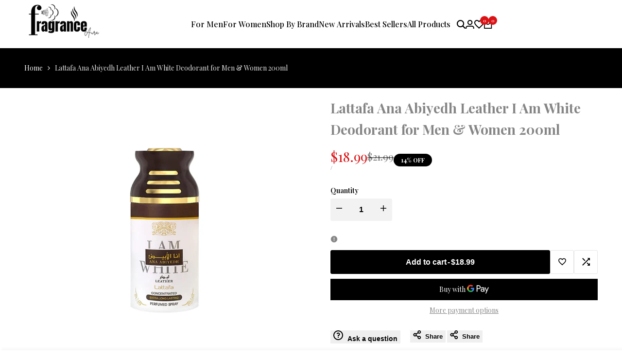

--- FILE ---
content_type: text/html; charset=utf-8
request_url: https://fragranceaura.com/products/lattafa-ana-abiyedh-leather-i-am-white-deodorant-for-men-women-200ml
body_size: 45124
content:
<!doctype html><html class="no-js hdt-pr-img__effect-zoom hdt-badge__shape-round dir--ltr hdt-minimal-products hdt-hidden-products-wishlist hdt-hidden-products-compare" lang="en" dir="ltr">
  <head><meta charset="utf-8">
    <meta http-equiv="X-UA-Compatible" content="IE=edge">
    <meta name="viewport" content="width=device-width,initial-scale=1">
    <meta name="theme-color" content="">
    <link rel="canonical" href="https://fragranceaura.com/products/lattafa-ana-abiyedh-leather-i-am-white-deodorant-for-men-women-200ml"><link rel="icon" type="image/png" href="//fragranceaura.com/cdn/shop/files/favicon.png?crop=center&height=32&v=1752907489&width=32">
      <link rel="apple-touch-icon" href="//fragranceaura.com/cdn/shop/files/favicon.png?crop=center&height=48&v=1752907489&width=48"><link rel="preconnect" href="https://fonts.shopifycdn.com" crossorigin><link rel="preconnect" href="https://fonts.googleapis.com">
<link rel="preconnect" href="https://fonts.gstatic.com" crossorigin="">
<link href="https://fonts.googleapis.com/css2?family=Albert+Sans:ital,wght@0,100..900;1,100..900&amp;family=Playfair+Display:ital,wght@0,400..900;1,400..900&amp;family=Poppins:ital,wght@0,100;0,200;0,300;0,400;0,500;0,600;0,700;0,800;0,900;1,100;1,200;1,300;1,400;1,500;1,600;1,700;1,800;1,900&amp;display=swap" rel="stylesheet"><title>
      Lattafa Ana Abiyedh Leather I Am White Deodorant for Men &amp; Women 200ml
 &ndash; FragranceAura</title><meta name="description" content="Lattafa Ana Abiyedh Leather I Am White Deodorant  for Men &amp;amp; Women 200ml &quot;Stay fresh and confident all day with Lattafa Ana Abiyedh Leather I Am White Deodorant! This unisex deodorant features a unique leather scent that sets you apart from the crowd. Perfect for the playful and unconventional individual, this deodo">
<!-- /snippets/social-meta-tags.liquid -->

<meta property="og:site_name" content="FragranceAura">
<meta property="og:url" content="https://fragranceaura.com/products/lattafa-ana-abiyedh-leather-i-am-white-deodorant-for-men-women-200ml">
<meta property="og:title" content="Lattafa Ana Abiyedh Leather I Am White Deodorant for Men &amp; Women 200ml">
<meta property="og:type" content="product">
<meta property="og:description" content="Lattafa Ana Abiyedh Leather I Am White Deodorant  for Men &amp;amp; Women 200ml &quot;Stay fresh and confident all day with Lattafa Ana Abiyedh Leather I Am White Deodorant! This unisex deodorant features a unique leather scent that sets you apart from the crowd. Perfect for the playful and unconventional individual, this deodo"><meta property="og:image" content="http://fragranceaura.com/cdn/shop/files/2_1e4d4239-b808-43f2-946b-9eabd0b55706.png?v=1704718984">
  <meta property="og:image:secure_url" content="https://fragranceaura.com/cdn/shop/files/2_1e4d4239-b808-43f2-946b-9eabd0b55706.png?v=1704718984">
  <meta property="og:image:width" content="960">
  <meta property="og:image:height" content="977"><meta property="og:price:amount" content="18.99">
  <meta property="og:price:currency" content="USD"><meta name="twitter:card" content="summary_large_image">
<meta name="twitter:title" content="Lattafa Ana Abiyedh Leather I Am White Deodorant for Men &amp; Women 200ml">
<meta name="twitter:description" content="Lattafa Ana Abiyedh Leather I Am White Deodorant  for Men &amp;amp; Women 200ml &quot;Stay fresh and confident all day with Lattafa Ana Abiyedh Leather I Am White Deodorant! This unisex deodorant features a unique leather scent that sets you apart from the crowd. Perfect for the playful and unconventional individual, this deodo">
<script async crossorigin fetchpriority="high" src="/cdn/shopifycloud/importmap-polyfill/es-modules-shim.2.4.0.js"></script>
<script>
  window.themeHDN = {
    settings: {
      shopCurency: "USD",
      currencyFormat: "\u003cspan class=money\u003e${{amount}}\u003c\/span\u003e",
      moneyFormat: "\u003cspan class=money\u003e${{amount}}\u003c\/span\u003e",
      moneyWithCurrencyFormat: "\u003cspan class=money\u003e${{amount}} USD\u003c\/span\u003e",
      pageType: `product`,
      actionAfterATC: `open_cart_drawer`,
      currencyCodeEnabled: false,
      autoCurrencies: false,
      currencyRound: false,
      revealInView: true
      , shopTimezone: "-0500"}
  };
  document.documentElement.className = document.documentElement.className.replace('no-js', 'js');</script>
<script>if (!(HTMLScriptElement.supports && HTMLScriptElement.supports('importmap'))) { const importMap = document.createElement('script'); importMap.async = true; importMap.src = "//fragranceaura.com/cdn/shop/t/7/assets/importmap.min.js?v=111504132928535020251751026357"; document.head.appendChild(importMap); }</script>
<script type="importmap">
  {
    "imports": {
      "vendor": "//fragranceaura.com/cdn/shop/t/7/assets/vendor.min.js?v=94278592681068290511751026357",
      "global": "//fragranceaura.com/cdn/shop/t/7/assets/global.min.js?v=32489699233509058441751026356",
      "photoswipe": "//fragranceaura.com/cdn/shop/t/7/assets/es-photoswipe.min.js?v=56831319481966336101751026356",
      "dayjs": "//fragranceaura.com/cdn/shop/t/7/assets/day.min.js?v=105690777647603308301751026356"
    }
  }
</script>
<script type="module" src="//fragranceaura.com/cdn/shop/t/7/assets/vendor.min.js?v=94278592681068290511751026357" fetchpriority="high"></script>
<style data-shopify>:root {
    --aspect-ratiocus1: 0.716;
    --scrollbar-w: 0px;
    /* Spacing */
    --spacing-0-2: 0.2rem; /* 2px */
    --spacing-0-4: 0.4rem; /* 4px */
    --spacing-0-6: 0.6rem; /* 6px */
    --spacing-0-8: 0.8rem; /* 8px */
    --spacing-1: 1rem; /* 10px */
    --spacing-1-2: 1.2rem; /* 12px */
    --spacing-1-4: 1.4rem; /* 14px */
    --spacing-1-6: 1.6rem; /* 16px */
    --spacing-1-8: 1.8rem; /* 18px */
    --spacing-2: 2rem; /* 20px */
    --spacing-2-2: 2.2rem; /* 22px */
    --spacing-2-4: 2.4rem; /* 24px */
    --spacing-2-6: 2.6rem; /* 26px */
    --spacing-2-8: 2.8rem; /* 28px */
    --spacing-3: 3rem; /* 30px */
    --spacing-3-2: 3.2rem; /* 32px */
    --spacing-3-4: 3.4rem; /* 34px */
    --spacing-3-6: 3.6rem; /* 36px */
    --spacing-3-8: 3.8rem; /* 38px */
    --spacing-4: 4rem; /* 40px */
    --spacing-4-2: 4.2rem; /* 42px */
    --spacing-4-4: 4.4rem; /* 44px */
    --spacing-4-8: 4.8rem; /* 48px */
    --spacing-5: 5rem; /* 50px */
    --spacing-5-6: 5.6rem; /* 56px */
    --spacing-6: 6rem; /* 60px */
    --spacing-6-4: 6.4rem; /* 64px */
    --spacing-7: 7rem; /* 70px */
    --spacing-7-2: 7.2rem; /* 72px */
    --spacing-8: 8rem; /* 80px */
    --spacing-9: 9rem; /* 90px */
    --spacing-10: 10rem; /* 100px */

    /* Colors */
    --color-base-background: 255 255 255;
    --color-base-text: 134 134 134;
    --color-focus: 213 58 61;
    --payment-terms-background-color: rgb(255 255 255);

    /* Product badge colors */
    --color-on-sale-badge-background: 0 0 0;
    --color-on-sale-badge-text: 255 255 255;
    --color-new-badge-background: 212 72 72;
    --color-new-badge-text: 255 255 255;
    --color-sold-out-badge-background: 242 242 242;
    --color-sold-out-badge-text: 0 0 0;
    --color-pre-order-badge-background: 85 166 83;
    --color-pre-order-badge-text: 255 255 255;
    --color-custom-badge-background: 131 183 53;
    --color-custom-badge-text: 255 255 255;

    /* Notices colors */
    --color-tooltip-background: 35 35 35;
    --color-tooltip-text: 255 255 255;
    --color-success-background: 232 240 233;
    --color-success-text: 66 132 69;
    --color-warning-background: 251 246 234;
    --color-warning-text: 224 178 82;
    --color-error-background: 253 224 228;
    --color-error-text: 235 0 27;--f_family_1: "Albert Sans",  serif;--f_family_2: "Playfair Display",  serif;--f_family_3: "Poppins",  serif;--f_family: var(--f_family_2);/* --bs-font-sans-serif: var(--f_family); */

    --font-body-family: var(--f_family);
    --font-body-weight: 400;
    --font-body-weight-bold: 700;

    --font-heading-family: var('Albert Sans', sans-serif);
    --font-heading-weight: 400;

    --font-body-line-height: 1.6;
    --font-body-spacing: 0.0em;
    --font-heading-scale: 1.0;
    --font-heading-line-height: 1.2;
    --font-heading-spacing: 0.0em;
    --button-line-height: 1.2;

    --h0-size: 7.4rem;
    --h1-size: 6.4rem;
    --h2-size: 5.4rem;
    --h3-size: 4.2rem;
    --h4-size: 3.4rem;
    --h5-size: 2.8rem;
    --h6-size: 1.8rem;

    --h0-size-mb: 2.8rem;
    --h1-size-mb: 2.8rem;
    --h2-size-mb: 2.5rem;
    --h3-size-mb: 2.4rem;
    --h4-size-mb: 2.2rem;
    --h5-size-mb: 2.0rem;
    --h6-size-mb: 1.6rem;

    /* Font sizes */
    --text-xs: 1.0rem;
    --text-sm: 1.2rem;
    --text-base: 1.4rem;
    --text-lg: 1.6rem;
    --text-xl: 1.8rem;
    --text-2xl: 2.0rem;
    --text-4xl: 2.2rem;
    --text-6xl: 2.4rem;
    --text-8xl: 2.6rem;
    --text-10xl: 2.8rem;
    --text-12xl: 3.0rem;
    /* Font Weight */
    --font-light: 300;
    --font-normal: 400;
    --font-medium: 500;
    --font-semibold: 600;
    --font-bold: 700;
    --font-extrabold: 800;
    --font-black: 900;
    --spacing-x: 15px;
    --spacing-y: 15px;

    --container-max-width: 144rem;
    --container-max-width-padding-lg: 154rem;
    --container-max-width-padding-md: 150rem;
    --container-width-margin: 0rem;
    --spacing-sections-desktop: 0px;
    --spacing-sections-mobile: 0px;

    /* Border Radius */
    --rounded-2xs: 0.33333333333333337rem;
    --rounded-xs: 0.5rem;
    --rounded-sm: 1.0rem;
    --rounded: 2.0rem;
    --rounded-lg: 4.0rem;
    --rounded-full: 9999px;
    --rounded-button: 0.3rem;
    --rounded-input: 0.3rem;
    --rounded-product-card: 0.0rem;
    --rounded-product-media: 1.0rem;
    --rounded-collection-card: 1.0rem;
    --rounded-blog-card: 1.0rem;

    --padding-block-input: var(--spacing-0-6);
    --padding-inline-input: var(--spacing-1);
    --height-input: var(--spacing-4-2);
    --thickness-btn: 0.1rem;

    --cursor-zoom-in-icon: url(//fragranceaura.com/cdn/shop/t/7/assets/cursor-zoom-in.svg?v=88807523373575012131751026356);
    --cursor-close-svg-url: url(//fragranceaura.com/cdn/shop/t/7/assets/cursor-close.svg?v=47636334999695629861751026356);

    /* RTL support */
      --value-logical-flip: 1;
      --value-origin-start: left;
      --value-origin-end: right;}

  /* Color schemes */
  [color-scheme="scheme-1"] {
      --color-background: 255 255 255;
      --gradient-background: #ffffff;
      --color-background2: 242 242 242;

      --color-foreground: 0 0 0;
      --color-foreground2: 84 84 84;
      --color-accent: 219 18 21;
      --color-secondary: 191 191 191;
      --color-tertiary: 128 128 128;

      --color-button: 0 0 0;
      --color-button-text: 255 255 255;
      --color-button-border: 0 0 0;
      --color-secondary-button: 255 255 255;
      --color-secondary-button-text: 0 0 0;

      --hdt-btn-secondary-color: 76 76 76;
      --hdt-btn-secondary-bg: 191 191 191;

      --hdt-btn-tertiary-color: 51 51 51;
      --hdt-btn-tertiary-bg: 128 128 128;
      --color-secondary-brightness: 255 255 255;
      --color-link: 0 0 0;
      --color-accent: 219 18 21;
      --color-line-border: 235 235 235;
      --color-overlay: 0 0 0;
      --payment-terms-background-color: rgb(255 255 255);
      /* Product colors */
      --color-pr-price: 0 0 0;
      --color-pr-sale-price: 219 18 21;
      --color-pr-text: 0 0 0;
      --color-pr-rating: ;
      /* Input colors */
      --color-input-primary: 255 255 255;
      --color-input-secondary: 144 144 144;
    }
  [color-scheme="scheme-2"] {
      --color-background: 255 255 255;
      --gradient-background: #ffffff;
      --color-background2: 255 255 255;

      --color-foreground: 0 0 0;
      --color-foreground2: 84 84 84;
      --color-accent: 219 18 21;
      --color-secondary: 64 64 64;
      --color-tertiary: 128 128 128;

      --color-button: 255 255 255;
      --color-button-text: 0 0 0;
      --color-button-border: 235 235 235;
      --color-secondary-button: 255 255 255;
      --color-secondary-button-text: 0 0 0;

      --hdt-btn-secondary-color: 217 217 217;
      --hdt-btn-secondary-bg: 64 64 64;

      --hdt-btn-tertiary-color: 230 230 230;
      --hdt-btn-tertiary-bg: 128 128 128;
      --color-secondary-brightness: 255 255 255;
      --color-link: 0 0 0;
      --color-accent: 219 18 21;
      --color-line-border: 238 238 238;
      --color-overlay: 0 0 0;
      --payment-terms-background-color: rgb(255 255 255);
      /* Product colors */
      --color-pr-price: 0 0 0;
      --color-pr-sale-price: 219 18 21;
      --color-pr-text: 0 0 0;
      --color-pr-rating: ;
      /* Input colors */
      --color-input-primary: 255 255 255;
      --color-input-secondary: 0 0 0;
    }
  [color-scheme="scheme-3"] {
      --color-background: 255 255 255;
      --gradient-background: #ffffff;
      --color-background2: 255 255 255;

      --color-foreground: 0 0 0;
      --color-foreground2: 0 0 0;
      --color-accent: 219 18 21;
      --color-secondary: 64 64 64;
      --color-tertiary: 128 128 128;

      --color-button: 242 242 242;
      --color-button-text: 0 0 0;
      --color-button-border: 242 242 242;
      --color-secondary-button: 255 255 255;
      --color-secondary-button-text: 0 0 0;

      --hdt-btn-secondary-color: 217 217 217;
      --hdt-btn-secondary-bg: 64 64 64;

      --hdt-btn-tertiary-color: 230 230 230;
      --hdt-btn-tertiary-bg: 128 128 128;
      --color-secondary-brightness: 255 255 255;
      --color-link: 0 0 0;
      --color-accent: 219 18 21;
      --color-line-border: 238 238 238;
      --color-overlay: 0 0 0;
      --payment-terms-background-color: rgb(255 255 255);
      /* Product colors */
      --color-pr-price: 0 0 0;
      --color-pr-sale-price: 219 18 21;
      --color-pr-text: 0 0 0;
      --color-pr-rating: ;
      /* Input colors */
      --color-input-primary: 255 255 255;
      --color-input-secondary: 0 0 0;
    }
  [color-scheme="scheme-4"] {
      --color-background: 245 245 245;
      --gradient-background: #f5f5f5;
      --color-background2: 255 255 255;

      --color-foreground: 0 0 0;
      --color-foreground2: 84 84 84;
      --color-accent: 219 18 21;
      --color-secondary: 191 191 191;
      --color-tertiary: 128 128 128;

      --color-button: 0 0 0;
      --color-button-text: 255 255 255;
      --color-button-border: 0 0 0;
      --color-secondary-button: 245 245 245;
      --color-secondary-button-text: 0 0 0;

      --hdt-btn-secondary-color: 76 76 76;
      --hdt-btn-secondary-bg: 191 191 191;

      --hdt-btn-tertiary-color: 51 51 51;
      --hdt-btn-tertiary-bg: 128 128 128;
      --color-secondary-brightness: 255 255 255;
      --color-link: 0 0 0;
      --color-accent: 219 18 21;
      --color-line-border: 235 235 235;
      --color-overlay: 0 0 0;
      --payment-terms-background-color: rgb(245 245 245);
      /* Product colors */
      --color-pr-price: 0 0 0;
      --color-pr-sale-price: 219 18 21;
      --color-pr-text: 0 0 0;
      --color-pr-rating: ;
      /* Input colors */
      --color-input-primary: 255 255 255;
      --color-input-secondary: 144 144 144;
    }
  [color-scheme="scheme-5"] {
      --color-background: 251 247 240;
      --gradient-background: #fbf7f0;
      --color-background2: 251 247 240;

      --color-foreground: 0 0 0;
      --color-foreground2: 69 83 94;
      --color-accent: 219 18 21;
      --color-secondary: 191 191 191;
      --color-tertiary: 128 128 128;

      --color-button: 0 0 0;
      --color-button-text: 255 255 255;
      --color-button-border: 0 0 0;
      --color-secondary-button: 251 247 240;
      --color-secondary-button-text: 0 0 0;

      --hdt-btn-secondary-color: 76 76 76;
      --hdt-btn-secondary-bg: 191 191 191;

      --hdt-btn-tertiary-color: 51 51 51;
      --hdt-btn-tertiary-bg: 128 128 128;
      --color-secondary-brightness: 255 255 255;
      --color-link: 0 0 0;
      --color-accent: 219 18 21;
      --color-line-border: 0 0 0;
      --color-overlay: 0 0 0;
      --payment-terms-background-color: rgb(251 247 240);
      /* Product colors */
      --color-pr-price: 0 0 0;
      --color-pr-sale-price: 219 18 21;
      --color-pr-text: 0 0 0;
      --color-pr-rating: ;
      /* Input colors */
      --color-input-primary: 255 255 255;
      --color-input-secondary: 104 104 104;
    }
  [color-scheme="scheme-67a7ca9f-3333-4245-b79f-2e9849d7e615"] {
      --color-background: 0 0 0;
      --gradient-background: #000000;
      --color-background2: 68 68 68;

      --color-foreground: 255 255 255;
      --color-foreground2: 231 231 231;
      --color-accent: 219 18 21;
      --color-secondary: 64 64 64;
      --color-tertiary: 128 128 128;

      --color-button: 255 255 255;
      --color-button-text: 0 0 0;
      --color-button-border: 255 255 255;
      --color-secondary-button: 0 0 0;
      --color-secondary-button-text: 255 255 255;

      --hdt-btn-secondary-color: 217 217 217;
      --hdt-btn-secondary-bg: 64 64 64;

      --hdt-btn-tertiary-color: 230 230 230;
      --hdt-btn-tertiary-bg: 128 128 128;
      --color-secondary-brightness: 0 0 0;
      --color-link: 255 255 255;
      --color-accent: 219 18 21;
      --color-line-border: 68 68 68;
      --color-overlay: 0 0 0;
      --payment-terms-background-color: rgb(0 0 0);
      /* Product colors */
      --color-pr-price: 255 255 255;
      --color-pr-sale-price: 219 18 21;
      --color-pr-text: 255 255 255;
      --color-pr-rating: ;
      /* Input colors */
      --color-input-primary: 255 255 255;
      --color-input-secondary: 144 144 144;
    }
  [color-scheme="scheme-4f7d5921-8567-40ac-8211-ef87792674d6"] {
      --color-background: 252 255 178;
      --gradient-background: #fcffb2;
      --color-background2: 255 255 255;

      --color-foreground: 0 0 0;
      --color-foreground2: 84 84 84;
      --color-accent: 219 18 21;
      --color-secondary: 191 191 191;
      --color-tertiary: 128 128 128;

      --color-button: 0 0 0;
      --color-button-text: 255 255 255;
      --color-button-border: 0 0 0;
      --color-secondary-button: 252 255 178;
      --color-secondary-button-text: 0 0 0;

      --hdt-btn-secondary-color: 76 76 76;
      --hdt-btn-secondary-bg: 191 191 191;

      --hdt-btn-tertiary-color: 51 51 51;
      --hdt-btn-tertiary-bg: 128 128 128;
      --color-secondary-brightness: 255 255 255;
      --color-link: 0 0 0;
      --color-accent: 219 18 21;
      --color-line-border: 238 238 238;
      --color-overlay: 255 255 255;
      --payment-terms-background-color: rgb(252 255 178);
      /* Product colors */
      --color-pr-price: 0 0 0;
      --color-pr-sale-price: 219 18 21;
      --color-pr-text: 0 0 0;
      --color-pr-rating: ;
      /* Input colors */
      --color-input-primary: 255 255 255;
      --color-input-secondary: 144 144 144;
    }
  [color-scheme="scheme-4f7d5921-8567-40ac-8211-ef87792674d3"] {
      --color-background: 255 255 255;
      --gradient-background: #ffffff;
      --color-background2: 242 242 242;

      --color-foreground: 0 0 0;
      --color-foreground2: 255 255 255;
      --color-accent: 219 18 21;
      --color-secondary: 191 191 191;
      --color-tertiary: 128 128 128;

      --color-button: 219 18 21;
      --color-button-text: 255 255 255;
      --color-button-border: 219 18 21;
      --color-secondary-button: 255 255 255;
      --color-secondary-button-text: 0 0 0;

      --hdt-btn-secondary-color: 76 76 76;
      --hdt-btn-secondary-bg: 191 191 191;

      --hdt-btn-tertiary-color: 51 51 51;
      --hdt-btn-tertiary-bg: 128 128 128;
      --color-secondary-brightness: 255 255 255;
      --color-link: 0 0 0;
      --color-accent: 219 18 21;
      --color-line-border: 235 235 235;
      --color-overlay: 0 0 0;
      --payment-terms-background-color: rgb(255 255 255);
      /* Product colors */
      --color-pr-price: 0 0 0;
      --color-pr-sale-price: 219 18 21;
      --color-pr-text: 0 0 0;
      --color-pr-rating: ;
      /* Input colors */
      --color-input-primary: 255 255 255;
      --color-input-secondary: 144 144 144;
    }
  [color-scheme="scheme-d3d44db8-3bcf-499e-a2ed-d652eaa913f1"] {
      --color-background: 190 231 183;
      --gradient-background: #bee7b7;
      --color-background2: 242 242 242;

      --color-foreground: 0 0 0;
      --color-foreground2: 84 84 84;
      --color-accent: 219 18 21;
      --color-secondary: 191 191 191;
      --color-tertiary: 128 128 128;

      --color-button: 0 0 0;
      --color-button-text: 255 255 255;
      --color-button-border: 0 0 0;
      --color-secondary-button: 190 231 183;
      --color-secondary-button-text: 0 0 0;

      --hdt-btn-secondary-color: 76 76 76;
      --hdt-btn-secondary-bg: 191 191 191;

      --hdt-btn-tertiary-color: 51 51 51;
      --hdt-btn-tertiary-bg: 128 128 128;
      --color-secondary-brightness: 255 255 255;
      --color-link: 0 0 0;
      --color-accent: 219 18 21;
      --color-line-border: 235 235 235;
      --color-overlay: 0 0 0;
      --payment-terms-background-color: rgb(190 231 183);
      /* Product colors */
      --color-pr-price: 0 0 0;
      --color-pr-sale-price: 219 18 21;
      --color-pr-text: 0 0 0;
      --color-pr-rating: ;
      /* Input colors */
      --color-input-primary: 255 255 255;
      --color-input-secondary: 144 144 144;
    }
  [color-scheme="scheme-3fd2c3d1-d752-42b9-a4d2-17bfc10b6555"] {
      --color-background: 249 245 239;
      --gradient-background: #f9f5ef;
      --color-background2: 242 242 242;

      --color-foreground: 0 0 0;
      --color-foreground2: 84 84 84;
      --color-accent: 219 18 21;
      --color-secondary: 191 191 191;
      --color-tertiary: 128 128 128;

      --color-button: 0 0 0;
      --color-button-text: 255 255 255;
      --color-button-border: 0 0 0;
      --color-secondary-button: 249 245 239;
      --color-secondary-button-text: 0 0 0;

      --hdt-btn-secondary-color: 76 76 76;
      --hdt-btn-secondary-bg: 191 191 191;

      --hdt-btn-tertiary-color: 51 51 51;
      --hdt-btn-tertiary-bg: 128 128 128;
      --color-secondary-brightness: 255 255 255;
      --color-link: 0 0 0;
      --color-accent: 219 18 21;
      --color-line-border: 235 235 235;
      --color-overlay: 0 0 0;
      --payment-terms-background-color: rgb(249 245 239);
      /* Product colors */
      --color-pr-price: 0 0 0;
      --color-pr-sale-price: 219 18 21;
      --color-pr-text: 0 0 0;
      --color-pr-rating: ;
      /* Input colors */
      --color-input-primary: 255 255 255;
      --color-input-secondary: 144 144 144;
    }
  [color-scheme="scheme-8fdd877f-5baf-4d4e-b881-1af3d95440a0"] {
      --color-background: 248 242 234;
      --gradient-background: #f8f2ea;
      --color-background2: 255 255 255;

      --color-foreground: 0 0 0;
      --color-foreground2: 0 0 0;
      --color-accent: 219 18 21;
      --color-secondary: 191 191 191;
      --color-tertiary: 128 128 128;

      --color-button: 0 0 0;
      --color-button-text: 255 255 255;
      --color-button-border: 0 0 0;
      --color-secondary-button: 248 242 234;
      --color-secondary-button-text: 0 0 0;

      --hdt-btn-secondary-color: 76 76 76;
      --hdt-btn-secondary-bg: 191 191 191;

      --hdt-btn-tertiary-color: 51 51 51;
      --hdt-btn-tertiary-bg: 128 128 128;
      --color-secondary-brightness: 255 255 255;
      --color-link: 0 0 0;
      --color-accent: 219 18 21;
      --color-line-border: 235 235 235;
      --color-overlay: 0 0 0;
      --payment-terms-background-color: rgb(248 242 234);
      /* Product colors */
      --color-pr-price: 0 0 0;
      --color-pr-sale-price: 219 18 21;
      --color-pr-text: 0 0 0;
      --color-pr-rating: ;
      /* Input colors */
      --color-input-primary: 255 255 255;
      --color-input-secondary: 144 144 144;
    }
  

  @media screen and (min-width: 768px) {
    :root {
    /* Font sizes */
    --text-xs: 1.0rem;
    --text-sm: 1.2rem;
    --text-base: 1.4rem;
    --text-lg: 1.6rem;
    --text-xl: 1.8rem;
    --text-2xl: 2.0rem;
    --text-4xl: 2.2rem;
    --text-6xl: 2.4rem;
    --text-8xl: 2.6rem;
    --text-10xl: 2.8rem;
    --text-12xl: 3.0rem;
    --spacing-x: 30px;
    --spacing-y: 30px;
    }
  }
  .hdt-btn--size-custom-1 {
    --padding-button: 5px 16px; --height-button: 44px; --font-size-button: 14px;--min-width-btn: 100px; --min-width-btn-dt: 100px;
  }
</style>

<link href="//fragranceaura.com/cdn/shop/t/7/assets/base.css?v=56656235276060024091751026356" rel="stylesheet" type="text/css" media="all" />

<link href="//fragranceaura.com/cdn/shop/t/7/assets/theme.css?v=147118471888383408561751026357" rel="stylesheet" type="text/css" media="all" /><link href="//fragranceaura.com/cdn/shop/t/7/assets/hdt-product-card.scss.css?v=1641697591673219241751026357" rel="stylesheet" type="text/css" media="all" /><script>window.performance && window.performance.mark && window.performance.mark('shopify.content_for_header.start');</script><meta name="google-site-verification" content="s_vduAKSDQDLUJ5tfBBGXh854XA27W4gikqWZNp_0bU">
<meta id="shopify-digital-wallet" name="shopify-digital-wallet" content="/63228543216/digital_wallets/dialog">
<link rel="alternate" hreflang="x-default" href="https://fragranceaura.com/products/lattafa-ana-abiyedh-leather-i-am-white-deodorant-for-men-women-200ml">
<link rel="alternate" hreflang="en" href="https://fragranceaura.com/products/lattafa-ana-abiyedh-leather-i-am-white-deodorant-for-men-women-200ml">
<link rel="alternate" hreflang="en-AU" href="https://fragranceaura.com/en-au/products/lattafa-ana-abiyedh-leather-i-am-white-deodorant-for-men-women-200ml">
<link rel="alternate" type="application/json+oembed" href="https://fragranceaura.com/products/lattafa-ana-abiyedh-leather-i-am-white-deodorant-for-men-women-200ml.oembed">
<script async="async" src="/checkouts/internal/preloads.js?locale=en-AE"></script>
<script id="shopify-features" type="application/json">{"accessToken":"84d1bfc21e9be67109115ed7a2a1d4d8","betas":["rich-media-storefront-analytics"],"domain":"fragranceaura.com","predictiveSearch":true,"shopId":63228543216,"locale":"en"}</script>
<script>var Shopify = Shopify || {};
Shopify.shop = "mehrasanjeev467.myshopify.com";
Shopify.locale = "en";
Shopify.currency = {"active":"USD","rate":"1.0"};
Shopify.country = "AE";
Shopify.theme = {"name":"ecomus-v2-0-1-official","id":153264586992,"schema_name":"Ecomus","schema_version":"2.0.1","theme_store_id":null,"role":"main"};
Shopify.theme.handle = "null";
Shopify.theme.style = {"id":null,"handle":null};
Shopify.cdnHost = "fragranceaura.com/cdn";
Shopify.routes = Shopify.routes || {};
Shopify.routes.root = "/";</script>
<script type="module">!function(o){(o.Shopify=o.Shopify||{}).modules=!0}(window);</script>
<script>!function(o){function n(){var o=[];function n(){o.push(Array.prototype.slice.apply(arguments))}return n.q=o,n}var t=o.Shopify=o.Shopify||{};t.loadFeatures=n(),t.autoloadFeatures=n()}(window);</script>
<script id="shop-js-analytics" type="application/json">{"pageType":"product"}</script>
<script defer="defer" async type="module" src="//fragranceaura.com/cdn/shopifycloud/shop-js/modules/v2/client.init-shop-cart-sync_BT-GjEfc.en.esm.js"></script>
<script defer="defer" async type="module" src="//fragranceaura.com/cdn/shopifycloud/shop-js/modules/v2/chunk.common_D58fp_Oc.esm.js"></script>
<script defer="defer" async type="module" src="//fragranceaura.com/cdn/shopifycloud/shop-js/modules/v2/chunk.modal_xMitdFEc.esm.js"></script>
<script type="module">
  await import("//fragranceaura.com/cdn/shopifycloud/shop-js/modules/v2/client.init-shop-cart-sync_BT-GjEfc.en.esm.js");
await import("//fragranceaura.com/cdn/shopifycloud/shop-js/modules/v2/chunk.common_D58fp_Oc.esm.js");
await import("//fragranceaura.com/cdn/shopifycloud/shop-js/modules/v2/chunk.modal_xMitdFEc.esm.js");

  window.Shopify.SignInWithShop?.initShopCartSync?.({"fedCMEnabled":true,"windoidEnabled":true});

</script>
<script id="__st">var __st={"a":63228543216,"offset":-18000,"reqid":"c92276e3-76bb-4693-9a18-3a228eda02e6-1769122881","pageurl":"fragranceaura.com\/products\/lattafa-ana-abiyedh-leather-i-am-white-deodorant-for-men-women-200ml","u":"371c7f72fcac","p":"product","rtyp":"product","rid":8444479602928};</script>
<script>window.ShopifyPaypalV4VisibilityTracking = true;</script>
<script id="captcha-bootstrap">!function(){'use strict';const t='contact',e='account',n='new_comment',o=[[t,t],['blogs',n],['comments',n],[t,'customer']],c=[[e,'customer_login'],[e,'guest_login'],[e,'recover_customer_password'],[e,'create_customer']],r=t=>t.map((([t,e])=>`form[action*='/${t}']:not([data-nocaptcha='true']) input[name='form_type'][value='${e}']`)).join(','),a=t=>()=>t?[...document.querySelectorAll(t)].map((t=>t.form)):[];function s(){const t=[...o],e=r(t);return a(e)}const i='password',u='form_key',d=['recaptcha-v3-token','g-recaptcha-response','h-captcha-response',i],f=()=>{try{return window.sessionStorage}catch{return}},m='__shopify_v',_=t=>t.elements[u];function p(t,e,n=!1){try{const o=window.sessionStorage,c=JSON.parse(o.getItem(e)),{data:r}=function(t){const{data:e,action:n}=t;return t[m]||n?{data:e,action:n}:{data:t,action:n}}(c);for(const[e,n]of Object.entries(r))t.elements[e]&&(t.elements[e].value=n);n&&o.removeItem(e)}catch(o){console.error('form repopulation failed',{error:o})}}const l='form_type',E='cptcha';function T(t){t.dataset[E]=!0}const w=window,h=w.document,L='Shopify',v='ce_forms',y='captcha';let A=!1;((t,e)=>{const n=(g='f06e6c50-85a8-45c8-87d0-21a2b65856fe',I='https://cdn.shopify.com/shopifycloud/storefront-forms-hcaptcha/ce_storefront_forms_captcha_hcaptcha.v1.5.2.iife.js',D={infoText:'Protected by hCaptcha',privacyText:'Privacy',termsText:'Terms'},(t,e,n)=>{const o=w[L][v],c=o.bindForm;if(c)return c(t,g,e,D).then(n);var r;o.q.push([[t,g,e,D],n]),r=I,A||(h.body.append(Object.assign(h.createElement('script'),{id:'captcha-provider',async:!0,src:r})),A=!0)});var g,I,D;w[L]=w[L]||{},w[L][v]=w[L][v]||{},w[L][v].q=[],w[L][y]=w[L][y]||{},w[L][y].protect=function(t,e){n(t,void 0,e),T(t)},Object.freeze(w[L][y]),function(t,e,n,w,h,L){const[v,y,A,g]=function(t,e,n){const i=e?o:[],u=t?c:[],d=[...i,...u],f=r(d),m=r(i),_=r(d.filter((([t,e])=>n.includes(e))));return[a(f),a(m),a(_),s()]}(w,h,L),I=t=>{const e=t.target;return e instanceof HTMLFormElement?e:e&&e.form},D=t=>v().includes(t);t.addEventListener('submit',(t=>{const e=I(t);if(!e)return;const n=D(e)&&!e.dataset.hcaptchaBound&&!e.dataset.recaptchaBound,o=_(e),c=g().includes(e)&&(!o||!o.value);(n||c)&&t.preventDefault(),c&&!n&&(function(t){try{if(!f())return;!function(t){const e=f();if(!e)return;const n=_(t);if(!n)return;const o=n.value;o&&e.removeItem(o)}(t);const e=Array.from(Array(32),(()=>Math.random().toString(36)[2])).join('');!function(t,e){_(t)||t.append(Object.assign(document.createElement('input'),{type:'hidden',name:u})),t.elements[u].value=e}(t,e),function(t,e){const n=f();if(!n)return;const o=[...t.querySelectorAll(`input[type='${i}']`)].map((({name:t})=>t)),c=[...d,...o],r={};for(const[a,s]of new FormData(t).entries())c.includes(a)||(r[a]=s);n.setItem(e,JSON.stringify({[m]:1,action:t.action,data:r}))}(t,e)}catch(e){console.error('failed to persist form',e)}}(e),e.submit())}));const S=(t,e)=>{t&&!t.dataset[E]&&(n(t,e.some((e=>e===t))),T(t))};for(const o of['focusin','change'])t.addEventListener(o,(t=>{const e=I(t);D(e)&&S(e,y())}));const B=e.get('form_key'),M=e.get(l),P=B&&M;t.addEventListener('DOMContentLoaded',(()=>{const t=y();if(P)for(const e of t)e.elements[l].value===M&&p(e,B);[...new Set([...A(),...v().filter((t=>'true'===t.dataset.shopifyCaptcha))])].forEach((e=>S(e,t)))}))}(h,new URLSearchParams(w.location.search),n,t,e,['guest_login'])})(!0,!0)}();</script>
<script integrity="sha256-4kQ18oKyAcykRKYeNunJcIwy7WH5gtpwJnB7kiuLZ1E=" data-source-attribution="shopify.loadfeatures" defer="defer" src="//fragranceaura.com/cdn/shopifycloud/storefront/assets/storefront/load_feature-a0a9edcb.js" crossorigin="anonymous"></script>
<script data-source-attribution="shopify.dynamic_checkout.dynamic.init">var Shopify=Shopify||{};Shopify.PaymentButton=Shopify.PaymentButton||{isStorefrontPortableWallets:!0,init:function(){window.Shopify.PaymentButton.init=function(){};var t=document.createElement("script");t.src="https://fragranceaura.com/cdn/shopifycloud/portable-wallets/latest/portable-wallets.en.js",t.type="module",document.head.appendChild(t)}};
</script>
<script data-source-attribution="shopify.dynamic_checkout.buyer_consent">
  function portableWalletsHideBuyerConsent(e){var t=document.getElementById("shopify-buyer-consent"),n=document.getElementById("shopify-subscription-policy-button");t&&n&&(t.classList.add("hidden"),t.setAttribute("aria-hidden","true"),n.removeEventListener("click",e))}function portableWalletsShowBuyerConsent(e){var t=document.getElementById("shopify-buyer-consent"),n=document.getElementById("shopify-subscription-policy-button");t&&n&&(t.classList.remove("hidden"),t.removeAttribute("aria-hidden"),n.addEventListener("click",e))}window.Shopify?.PaymentButton&&(window.Shopify.PaymentButton.hideBuyerConsent=portableWalletsHideBuyerConsent,window.Shopify.PaymentButton.showBuyerConsent=portableWalletsShowBuyerConsent);
</script>
<script>
  function portableWalletsCleanup(e){e&&e.src&&console.error("Failed to load portable wallets script "+e.src);var t=document.querySelectorAll("shopify-accelerated-checkout .shopify-payment-button__skeleton, shopify-accelerated-checkout-cart .wallet-cart-button__skeleton"),e=document.getElementById("shopify-buyer-consent");for(let e=0;e<t.length;e++)t[e].remove();e&&e.remove()}function portableWalletsNotLoadedAsModule(e){e instanceof ErrorEvent&&"string"==typeof e.message&&e.message.includes("import.meta")&&"string"==typeof e.filename&&e.filename.includes("portable-wallets")&&(window.removeEventListener("error",portableWalletsNotLoadedAsModule),window.Shopify.PaymentButton.failedToLoad=e,"loading"===document.readyState?document.addEventListener("DOMContentLoaded",window.Shopify.PaymentButton.init):window.Shopify.PaymentButton.init())}window.addEventListener("error",portableWalletsNotLoadedAsModule);
</script>

<script type="module" src="https://fragranceaura.com/cdn/shopifycloud/portable-wallets/latest/portable-wallets.en.js" onError="portableWalletsCleanup(this)" crossorigin="anonymous"></script>
<script nomodule>
  document.addEventListener("DOMContentLoaded", portableWalletsCleanup);
</script>

<link id="shopify-accelerated-checkout-styles" rel="stylesheet" media="screen" href="https://fragranceaura.com/cdn/shopifycloud/portable-wallets/latest/accelerated-checkout-backwards-compat.css" crossorigin="anonymous">
<style id="shopify-accelerated-checkout-cart">
        #shopify-buyer-consent {
  margin-top: 1em;
  display: inline-block;
  width: 100%;
}

#shopify-buyer-consent.hidden {
  display: none;
}

#shopify-subscription-policy-button {
  background: none;
  border: none;
  padding: 0;
  text-decoration: underline;
  font-size: inherit;
  cursor: pointer;
}

#shopify-subscription-policy-button::before {
  box-shadow: none;
}

      </style>

<script>window.performance && window.performance.mark && window.performance.mark('shopify.content_for_header.end');</script>
<link href="https://monorail-edge.shopifysvc.com" rel="dns-prefetch">
<script>(function(){if ("sendBeacon" in navigator && "performance" in window) {try {var session_token_from_headers = performance.getEntriesByType('navigation')[0].serverTiming.find(x => x.name == '_s').description;} catch {var session_token_from_headers = undefined;}var session_cookie_matches = document.cookie.match(/_shopify_s=([^;]*)/);var session_token_from_cookie = session_cookie_matches && session_cookie_matches.length === 2 ? session_cookie_matches[1] : "";var session_token = session_token_from_headers || session_token_from_cookie || "";function handle_abandonment_event(e) {var entries = performance.getEntries().filter(function(entry) {return /monorail-edge.shopifysvc.com/.test(entry.name);});if (!window.abandonment_tracked && entries.length === 0) {window.abandonment_tracked = true;var currentMs = Date.now();var navigation_start = performance.timing.navigationStart;var payload = {shop_id: 63228543216,url: window.location.href,navigation_start,duration: currentMs - navigation_start,session_token,page_type: "product"};window.navigator.sendBeacon("https://monorail-edge.shopifysvc.com/v1/produce", JSON.stringify({schema_id: "online_store_buyer_site_abandonment/1.1",payload: payload,metadata: {event_created_at_ms: currentMs,event_sent_at_ms: currentMs}}));}}window.addEventListener('pagehide', handle_abandonment_event);}}());</script>
<script id="web-pixels-manager-setup">(function e(e,d,r,n,o){if(void 0===o&&(o={}),!Boolean(null===(a=null===(i=window.Shopify)||void 0===i?void 0:i.analytics)||void 0===a?void 0:a.replayQueue)){var i,a;window.Shopify=window.Shopify||{};var t=window.Shopify;t.analytics=t.analytics||{};var s=t.analytics;s.replayQueue=[],s.publish=function(e,d,r){return s.replayQueue.push([e,d,r]),!0};try{self.performance.mark("wpm:start")}catch(e){}var l=function(){var e={modern:/Edge?\/(1{2}[4-9]|1[2-9]\d|[2-9]\d{2}|\d{4,})\.\d+(\.\d+|)|Firefox\/(1{2}[4-9]|1[2-9]\d|[2-9]\d{2}|\d{4,})\.\d+(\.\d+|)|Chrom(ium|e)\/(9{2}|\d{3,})\.\d+(\.\d+|)|(Maci|X1{2}).+ Version\/(15\.\d+|(1[6-9]|[2-9]\d|\d{3,})\.\d+)([,.]\d+|)( \(\w+\)|)( Mobile\/\w+|) Safari\/|Chrome.+OPR\/(9{2}|\d{3,})\.\d+\.\d+|(CPU[ +]OS|iPhone[ +]OS|CPU[ +]iPhone|CPU IPhone OS|CPU iPad OS)[ +]+(15[._]\d+|(1[6-9]|[2-9]\d|\d{3,})[._]\d+)([._]\d+|)|Android:?[ /-](13[3-9]|1[4-9]\d|[2-9]\d{2}|\d{4,})(\.\d+|)(\.\d+|)|Android.+Firefox\/(13[5-9]|1[4-9]\d|[2-9]\d{2}|\d{4,})\.\d+(\.\d+|)|Android.+Chrom(ium|e)\/(13[3-9]|1[4-9]\d|[2-9]\d{2}|\d{4,})\.\d+(\.\d+|)|SamsungBrowser\/([2-9]\d|\d{3,})\.\d+/,legacy:/Edge?\/(1[6-9]|[2-9]\d|\d{3,})\.\d+(\.\d+|)|Firefox\/(5[4-9]|[6-9]\d|\d{3,})\.\d+(\.\d+|)|Chrom(ium|e)\/(5[1-9]|[6-9]\d|\d{3,})\.\d+(\.\d+|)([\d.]+$|.*Safari\/(?![\d.]+ Edge\/[\d.]+$))|(Maci|X1{2}).+ Version\/(10\.\d+|(1[1-9]|[2-9]\d|\d{3,})\.\d+)([,.]\d+|)( \(\w+\)|)( Mobile\/\w+|) Safari\/|Chrome.+OPR\/(3[89]|[4-9]\d|\d{3,})\.\d+\.\d+|(CPU[ +]OS|iPhone[ +]OS|CPU[ +]iPhone|CPU IPhone OS|CPU iPad OS)[ +]+(10[._]\d+|(1[1-9]|[2-9]\d|\d{3,})[._]\d+)([._]\d+|)|Android:?[ /-](13[3-9]|1[4-9]\d|[2-9]\d{2}|\d{4,})(\.\d+|)(\.\d+|)|Mobile Safari.+OPR\/([89]\d|\d{3,})\.\d+\.\d+|Android.+Firefox\/(13[5-9]|1[4-9]\d|[2-9]\d{2}|\d{4,})\.\d+(\.\d+|)|Android.+Chrom(ium|e)\/(13[3-9]|1[4-9]\d|[2-9]\d{2}|\d{4,})\.\d+(\.\d+|)|Android.+(UC? ?Browser|UCWEB|U3)[ /]?(15\.([5-9]|\d{2,})|(1[6-9]|[2-9]\d|\d{3,})\.\d+)\.\d+|SamsungBrowser\/(5\.\d+|([6-9]|\d{2,})\.\d+)|Android.+MQ{2}Browser\/(14(\.(9|\d{2,})|)|(1[5-9]|[2-9]\d|\d{3,})(\.\d+|))(\.\d+|)|K[Aa][Ii]OS\/(3\.\d+|([4-9]|\d{2,})\.\d+)(\.\d+|)/},d=e.modern,r=e.legacy,n=navigator.userAgent;return n.match(d)?"modern":n.match(r)?"legacy":"unknown"}(),u="modern"===l?"modern":"legacy",c=(null!=n?n:{modern:"",legacy:""})[u],f=function(e){return[e.baseUrl,"/wpm","/b",e.hashVersion,"modern"===e.buildTarget?"m":"l",".js"].join("")}({baseUrl:d,hashVersion:r,buildTarget:u}),m=function(e){var d=e.version,r=e.bundleTarget,n=e.surface,o=e.pageUrl,i=e.monorailEndpoint;return{emit:function(e){var a=e.status,t=e.errorMsg,s=(new Date).getTime(),l=JSON.stringify({metadata:{event_sent_at_ms:s},events:[{schema_id:"web_pixels_manager_load/3.1",payload:{version:d,bundle_target:r,page_url:o,status:a,surface:n,error_msg:t},metadata:{event_created_at_ms:s}}]});if(!i)return console&&console.warn&&console.warn("[Web Pixels Manager] No Monorail endpoint provided, skipping logging."),!1;try{return self.navigator.sendBeacon.bind(self.navigator)(i,l)}catch(e){}var u=new XMLHttpRequest;try{return u.open("POST",i,!0),u.setRequestHeader("Content-Type","text/plain"),u.send(l),!0}catch(e){return console&&console.warn&&console.warn("[Web Pixels Manager] Got an unhandled error while logging to Monorail."),!1}}}}({version:r,bundleTarget:l,surface:e.surface,pageUrl:self.location.href,monorailEndpoint:e.monorailEndpoint});try{o.browserTarget=l,function(e){var d=e.src,r=e.async,n=void 0===r||r,o=e.onload,i=e.onerror,a=e.sri,t=e.scriptDataAttributes,s=void 0===t?{}:t,l=document.createElement("script"),u=document.querySelector("head"),c=document.querySelector("body");if(l.async=n,l.src=d,a&&(l.integrity=a,l.crossOrigin="anonymous"),s)for(var f in s)if(Object.prototype.hasOwnProperty.call(s,f))try{l.dataset[f]=s[f]}catch(e){}if(o&&l.addEventListener("load",o),i&&l.addEventListener("error",i),u)u.appendChild(l);else{if(!c)throw new Error("Did not find a head or body element to append the script");c.appendChild(l)}}({src:f,async:!0,onload:function(){if(!function(){var e,d;return Boolean(null===(d=null===(e=window.Shopify)||void 0===e?void 0:e.analytics)||void 0===d?void 0:d.initialized)}()){var d=window.webPixelsManager.init(e)||void 0;if(d){var r=window.Shopify.analytics;r.replayQueue.forEach((function(e){var r=e[0],n=e[1],o=e[2];d.publishCustomEvent(r,n,o)})),r.replayQueue=[],r.publish=d.publishCustomEvent,r.visitor=d.visitor,r.initialized=!0}}},onerror:function(){return m.emit({status:"failed",errorMsg:"".concat(f," has failed to load")})},sri:function(e){var d=/^sha384-[A-Za-z0-9+/=]+$/;return"string"==typeof e&&d.test(e)}(c)?c:"",scriptDataAttributes:o}),m.emit({status:"loading"})}catch(e){m.emit({status:"failed",errorMsg:(null==e?void 0:e.message)||"Unknown error"})}}})({shopId: 63228543216,storefrontBaseUrl: "https://fragranceaura.com",extensionsBaseUrl: "https://extensions.shopifycdn.com/cdn/shopifycloud/web-pixels-manager",monorailEndpoint: "https://monorail-edge.shopifysvc.com/unstable/produce_batch",surface: "storefront-renderer",enabledBetaFlags: ["2dca8a86"],webPixelsConfigList: [{"id":"1073316080","configuration":"{\"webPixelName\":\"Judge.me\"}","eventPayloadVersion":"v1","runtimeContext":"STRICT","scriptVersion":"34ad157958823915625854214640f0bf","type":"APP","apiClientId":683015,"privacyPurposes":["ANALYTICS"],"dataSharingAdjustments":{"protectedCustomerApprovalScopes":["read_customer_email","read_customer_name","read_customer_personal_data","read_customer_phone"]}},{"id":"461996272","configuration":"{\"config\":\"{\\\"pixel_id\\\":\\\"G-9E5WRWB29Z\\\",\\\"target_country\\\":\\\"US\\\",\\\"gtag_events\\\":[{\\\"type\\\":\\\"begin_checkout\\\",\\\"action_label\\\":[\\\"G-9E5WRWB29Z\\\",\\\"AW-10891097183\\\/pCyvCKLQnL0DEN_oo8ko\\\"]},{\\\"type\\\":\\\"search\\\",\\\"action_label\\\":[\\\"G-9E5WRWB29Z\\\",\\\"AW-10891097183\\\/KC22CKXQnL0DEN_oo8ko\\\"]},{\\\"type\\\":\\\"view_item\\\",\\\"action_label\\\":[\\\"G-9E5WRWB29Z\\\",\\\"AW-10891097183\\\/HSWdCJzQnL0DEN_oo8ko\\\",\\\"MC-SCJYWH9EV7\\\"]},{\\\"type\\\":\\\"purchase\\\",\\\"action_label\\\":[\\\"G-9E5WRWB29Z\\\",\\\"AW-10891097183\\\/wPa2CJnQnL0DEN_oo8ko\\\",\\\"MC-SCJYWH9EV7\\\"]},{\\\"type\\\":\\\"page_view\\\",\\\"action_label\\\":[\\\"G-9E5WRWB29Z\\\",\\\"AW-10891097183\\\/OqztCJbQnL0DEN_oo8ko\\\",\\\"MC-SCJYWH9EV7\\\"]},{\\\"type\\\":\\\"add_payment_info\\\",\\\"action_label\\\":[\\\"G-9E5WRWB29Z\\\",\\\"AW-10891097183\\\/wCrjCKjQnL0DEN_oo8ko\\\"]},{\\\"type\\\":\\\"add_to_cart\\\",\\\"action_label\\\":[\\\"G-9E5WRWB29Z\\\",\\\"AW-10891097183\\\/UN-iCJ_QnL0DEN_oo8ko\\\"]}],\\\"enable_monitoring_mode\\\":false}\"}","eventPayloadVersion":"v1","runtimeContext":"OPEN","scriptVersion":"b2a88bafab3e21179ed38636efcd8a93","type":"APP","apiClientId":1780363,"privacyPurposes":[],"dataSharingAdjustments":{"protectedCustomerApprovalScopes":["read_customer_address","read_customer_email","read_customer_name","read_customer_personal_data","read_customer_phone"]}},{"id":"shopify-app-pixel","configuration":"{}","eventPayloadVersion":"v1","runtimeContext":"STRICT","scriptVersion":"0450","apiClientId":"shopify-pixel","type":"APP","privacyPurposes":["ANALYTICS","MARKETING"]},{"id":"shopify-custom-pixel","eventPayloadVersion":"v1","runtimeContext":"LAX","scriptVersion":"0450","apiClientId":"shopify-pixel","type":"CUSTOM","privacyPurposes":["ANALYTICS","MARKETING"]}],isMerchantRequest: false,initData: {"shop":{"name":"FragranceAura","paymentSettings":{"currencyCode":"USD"},"myshopifyDomain":"mehrasanjeev467.myshopify.com","countryCode":"IN","storefrontUrl":"https:\/\/fragranceaura.com"},"customer":null,"cart":null,"checkout":null,"productVariants":[{"price":{"amount":18.99,"currencyCode":"USD"},"product":{"title":"Lattafa Ana Abiyedh Leather I Am White Deodorant  for Men \u0026 Women 200ml","vendor":"Seema Mehra","id":"8444479602928","untranslatedTitle":"Lattafa Ana Abiyedh Leather I Am White Deodorant  for Men \u0026 Women 200ml","url":"\/products\/lattafa-ana-abiyedh-leather-i-am-white-deodorant-for-men-women-200ml","type":"Deodorant"},"id":"44832115228912","image":{"src":"\/\/fragranceaura.com\/cdn\/shop\/files\/2_1e4d4239-b808-43f2-946b-9eabd0b55706.png?v=1704718984"},"sku":"LATanaabiyedhleatehr","title":"Default Title","untranslatedTitle":"Default Title"}],"purchasingCompany":null},},"https://fragranceaura.com/cdn","fcfee988w5aeb613cpc8e4bc33m6693e112",{"modern":"","legacy":""},{"shopId":"63228543216","storefrontBaseUrl":"https:\/\/fragranceaura.com","extensionBaseUrl":"https:\/\/extensions.shopifycdn.com\/cdn\/shopifycloud\/web-pixels-manager","surface":"storefront-renderer","enabledBetaFlags":"[\"2dca8a86\"]","isMerchantRequest":"false","hashVersion":"fcfee988w5aeb613cpc8e4bc33m6693e112","publish":"custom","events":"[[\"page_viewed\",{}],[\"product_viewed\",{\"productVariant\":{\"price\":{\"amount\":18.99,\"currencyCode\":\"USD\"},\"product\":{\"title\":\"Lattafa Ana Abiyedh Leather I Am White Deodorant  for Men \u0026 Women 200ml\",\"vendor\":\"Seema Mehra\",\"id\":\"8444479602928\",\"untranslatedTitle\":\"Lattafa Ana Abiyedh Leather I Am White Deodorant  for Men \u0026 Women 200ml\",\"url\":\"\/products\/lattafa-ana-abiyedh-leather-i-am-white-deodorant-for-men-women-200ml\",\"type\":\"Deodorant\"},\"id\":\"44832115228912\",\"image\":{\"src\":\"\/\/fragranceaura.com\/cdn\/shop\/files\/2_1e4d4239-b808-43f2-946b-9eabd0b55706.png?v=1704718984\"},\"sku\":\"LATanaabiyedhleatehr\",\"title\":\"Default Title\",\"untranslatedTitle\":\"Default Title\"}}]]"});</script><script>
  window.ShopifyAnalytics = window.ShopifyAnalytics || {};
  window.ShopifyAnalytics.meta = window.ShopifyAnalytics.meta || {};
  window.ShopifyAnalytics.meta.currency = 'USD';
  var meta = {"product":{"id":8444479602928,"gid":"gid:\/\/shopify\/Product\/8444479602928","vendor":"Seema Mehra","type":"Deodorant","handle":"lattafa-ana-abiyedh-leather-i-am-white-deodorant-for-men-women-200ml","variants":[{"id":44832115228912,"price":1899,"name":"Lattafa Ana Abiyedh Leather I Am White Deodorant  for Men \u0026 Women 200ml","public_title":null,"sku":"LATanaabiyedhleatehr"}],"remote":false},"page":{"pageType":"product","resourceType":"product","resourceId":8444479602928,"requestId":"c92276e3-76bb-4693-9a18-3a228eda02e6-1769122881"}};
  for (var attr in meta) {
    window.ShopifyAnalytics.meta[attr] = meta[attr];
  }
</script>
<script class="analytics">
  (function () {
    var customDocumentWrite = function(content) {
      var jquery = null;

      if (window.jQuery) {
        jquery = window.jQuery;
      } else if (window.Checkout && window.Checkout.$) {
        jquery = window.Checkout.$;
      }

      if (jquery) {
        jquery('body').append(content);
      }
    };

    var hasLoggedConversion = function(token) {
      if (token) {
        return document.cookie.indexOf('loggedConversion=' + token) !== -1;
      }
      return false;
    }

    var setCookieIfConversion = function(token) {
      if (token) {
        var twoMonthsFromNow = new Date(Date.now());
        twoMonthsFromNow.setMonth(twoMonthsFromNow.getMonth() + 2);

        document.cookie = 'loggedConversion=' + token + '; expires=' + twoMonthsFromNow;
      }
    }

    var trekkie = window.ShopifyAnalytics.lib = window.trekkie = window.trekkie || [];
    if (trekkie.integrations) {
      return;
    }
    trekkie.methods = [
      'identify',
      'page',
      'ready',
      'track',
      'trackForm',
      'trackLink'
    ];
    trekkie.factory = function(method) {
      return function() {
        var args = Array.prototype.slice.call(arguments);
        args.unshift(method);
        trekkie.push(args);
        return trekkie;
      };
    };
    for (var i = 0; i < trekkie.methods.length; i++) {
      var key = trekkie.methods[i];
      trekkie[key] = trekkie.factory(key);
    }
    trekkie.load = function(config) {
      trekkie.config = config || {};
      trekkie.config.initialDocumentCookie = document.cookie;
      var first = document.getElementsByTagName('script')[0];
      var script = document.createElement('script');
      script.type = 'text/javascript';
      script.onerror = function(e) {
        var scriptFallback = document.createElement('script');
        scriptFallback.type = 'text/javascript';
        scriptFallback.onerror = function(error) {
                var Monorail = {
      produce: function produce(monorailDomain, schemaId, payload) {
        var currentMs = new Date().getTime();
        var event = {
          schema_id: schemaId,
          payload: payload,
          metadata: {
            event_created_at_ms: currentMs,
            event_sent_at_ms: currentMs
          }
        };
        return Monorail.sendRequest("https://" + monorailDomain + "/v1/produce", JSON.stringify(event));
      },
      sendRequest: function sendRequest(endpointUrl, payload) {
        // Try the sendBeacon API
        if (window && window.navigator && typeof window.navigator.sendBeacon === 'function' && typeof window.Blob === 'function' && !Monorail.isIos12()) {
          var blobData = new window.Blob([payload], {
            type: 'text/plain'
          });

          if (window.navigator.sendBeacon(endpointUrl, blobData)) {
            return true;
          } // sendBeacon was not successful

        } // XHR beacon

        var xhr = new XMLHttpRequest();

        try {
          xhr.open('POST', endpointUrl);
          xhr.setRequestHeader('Content-Type', 'text/plain');
          xhr.send(payload);
        } catch (e) {
          console.log(e);
        }

        return false;
      },
      isIos12: function isIos12() {
        return window.navigator.userAgent.lastIndexOf('iPhone; CPU iPhone OS 12_') !== -1 || window.navigator.userAgent.lastIndexOf('iPad; CPU OS 12_') !== -1;
      }
    };
    Monorail.produce('monorail-edge.shopifysvc.com',
      'trekkie_storefront_load_errors/1.1',
      {shop_id: 63228543216,
      theme_id: 153264586992,
      app_name: "storefront",
      context_url: window.location.href,
      source_url: "//fragranceaura.com/cdn/s/trekkie.storefront.8d95595f799fbf7e1d32231b9a28fd43b70c67d3.min.js"});

        };
        scriptFallback.async = true;
        scriptFallback.src = '//fragranceaura.com/cdn/s/trekkie.storefront.8d95595f799fbf7e1d32231b9a28fd43b70c67d3.min.js';
        first.parentNode.insertBefore(scriptFallback, first);
      };
      script.async = true;
      script.src = '//fragranceaura.com/cdn/s/trekkie.storefront.8d95595f799fbf7e1d32231b9a28fd43b70c67d3.min.js';
      first.parentNode.insertBefore(script, first);
    };
    trekkie.load(
      {"Trekkie":{"appName":"storefront","development":false,"defaultAttributes":{"shopId":63228543216,"isMerchantRequest":null,"themeId":153264586992,"themeCityHash":"17426570125246194240","contentLanguage":"en","currency":"USD","eventMetadataId":"40a5308d-2101-429f-ae8a-1d4e66148a41"},"isServerSideCookieWritingEnabled":true,"monorailRegion":"shop_domain","enabledBetaFlags":["65f19447"]},"Session Attribution":{},"S2S":{"facebookCapiEnabled":false,"source":"trekkie-storefront-renderer","apiClientId":580111}}
    );

    var loaded = false;
    trekkie.ready(function() {
      if (loaded) return;
      loaded = true;

      window.ShopifyAnalytics.lib = window.trekkie;

      var originalDocumentWrite = document.write;
      document.write = customDocumentWrite;
      try { window.ShopifyAnalytics.merchantGoogleAnalytics.call(this); } catch(error) {};
      document.write = originalDocumentWrite;

      window.ShopifyAnalytics.lib.page(null,{"pageType":"product","resourceType":"product","resourceId":8444479602928,"requestId":"c92276e3-76bb-4693-9a18-3a228eda02e6-1769122881","shopifyEmitted":true});

      var match = window.location.pathname.match(/checkouts\/(.+)\/(thank_you|post_purchase)/)
      var token = match? match[1]: undefined;
      if (!hasLoggedConversion(token)) {
        setCookieIfConversion(token);
        window.ShopifyAnalytics.lib.track("Viewed Product",{"currency":"USD","variantId":44832115228912,"productId":8444479602928,"productGid":"gid:\/\/shopify\/Product\/8444479602928","name":"Lattafa Ana Abiyedh Leather I Am White Deodorant  for Men \u0026 Women 200ml","price":"18.99","sku":"LATanaabiyedhleatehr","brand":"Seema Mehra","variant":null,"category":"Deodorant","nonInteraction":true,"remote":false},undefined,undefined,{"shopifyEmitted":true});
      window.ShopifyAnalytics.lib.track("monorail:\/\/trekkie_storefront_viewed_product\/1.1",{"currency":"USD","variantId":44832115228912,"productId":8444479602928,"productGid":"gid:\/\/shopify\/Product\/8444479602928","name":"Lattafa Ana Abiyedh Leather I Am White Deodorant  for Men \u0026 Women 200ml","price":"18.99","sku":"LATanaabiyedhleatehr","brand":"Seema Mehra","variant":null,"category":"Deodorant","nonInteraction":true,"remote":false,"referer":"https:\/\/fragranceaura.com\/products\/lattafa-ana-abiyedh-leather-i-am-white-deodorant-for-men-women-200ml"});
      }
    });


        var eventsListenerScript = document.createElement('script');
        eventsListenerScript.async = true;
        eventsListenerScript.src = "//fragranceaura.com/cdn/shopifycloud/storefront/assets/shop_events_listener-3da45d37.js";
        document.getElementsByTagName('head')[0].appendChild(eventsListenerScript);

})();</script>
  <script>
  if (!window.ga || (window.ga && typeof window.ga !== 'function')) {
    window.ga = function ga() {
      (window.ga.q = window.ga.q || []).push(arguments);
      if (window.Shopify && window.Shopify.analytics && typeof window.Shopify.analytics.publish === 'function') {
        window.Shopify.analytics.publish("ga_stub_called", {}, {sendTo: "google_osp_migration"});
      }
      console.error("Shopify's Google Analytics stub called with:", Array.from(arguments), "\nSee https://help.shopify.com/manual/promoting-marketing/pixels/pixel-migration#google for more information.");
    };
    if (window.Shopify && window.Shopify.analytics && typeof window.Shopify.analytics.publish === 'function') {
      window.Shopify.analytics.publish("ga_stub_initialized", {}, {sendTo: "google_osp_migration"});
    }
  }
</script>
<script
  defer
  src="https://fragranceaura.com/cdn/shopifycloud/perf-kit/shopify-perf-kit-3.0.4.min.js"
  data-application="storefront-renderer"
  data-shop-id="63228543216"
  data-render-region="gcp-us-central1"
  data-page-type="product"
  data-theme-instance-id="153264586992"
  data-theme-name="Ecomus"
  data-theme-version="2.0.1"
  data-monorail-region="shop_domain"
  data-resource-timing-sampling-rate="10"
  data-shs="true"
  data-shs-beacon="true"
  data-shs-export-with-fetch="true"
  data-shs-logs-sample-rate="1"
  data-shs-beacon-endpoint="https://fragranceaura.com/api/collect"
></script>
</head>

  <body class="hdt-page-type-product animate--hover-light_skew template-product"><!-- BEGIN sections: header-group -->
<header id="shopify-section-sections--20015315419376__header" class="shopify-section shopify-section-group-header-group hdt-section-group hdt-section-header hdt-header-inline"><!-- header-inline.liquid --><style data-shopify>:root{--sticky-header-enabled: 
    
      1
    
  }
  html {
    --header-height2: 64px;
    --header-height:var(--header-height2);
    --h-space-tr:0;
  }
  @media (min-width:1150px){
    html {
      --header-height2: 94px;
    }
    .hdt-navigation { 
      --spacing-menu-item:calc(32px * .7);
    }
  }
  @media (min-width:1441px){
    .hdt-navigation { 
      --spacing-menu-item:32px;
    }
  }
  .hdt-menu-uppercase-true #hdt-nav-ul > li > a ,
  .hdt-menu-uppercase-true #hdt-nav-ul>li> details > summary,
  .hdt-menu-uppercase-true #hdt-nav-ul>li> hdt-header-menu > details > summary {
    text-transform:uppercase;
    letter-spacing:.6px;
  }
  </style><hdt-sticky-header sticky-type="on_scroll_up" prefix="header" class="hdt-main-header hdt-header-logo_left hdt-header-fullwidth-true hdt-header-tranparent-false hdt-header-sticky-on_scroll_up is-sticky" color-scheme="scheme-1">
  <div class="hdt-container-full lg:hdt-px-40 hdt-px-15">
    <div data-header-height class="hdt-flex hdt-align-center hdt-spacing-15 md:hdt-px-15 hdt-px-10"><div class="lg:hdt-hidden md:hdt-custom-col-4 hdt-custom-col-3">
          <button aria-controls="menu_mobile" class="hdt-push-menu-btn hdt-menu-bar hdt-flex hdt-justify-center hdt-align-center">
            <svg xmlns="http://www.w3.org/2000/svg" width="24" height="16" viewBox="0 0 24 16" fill="none">
              <path d="M2.00056 2.28571H16.8577C17.1608 2.28571 17.4515 2.16531 17.6658 1.95098C17.8802 1.73665 18.0006 1.44596 18.0006 1.14286C18.0006 0.839753 17.8802 0.549063 17.6658 0.334735C17.4515 0.120408 17.1608 0 16.8577 0H2.00056C1.69745 0 1.40676 0.120408 1.19244 0.334735C0.978109 0.549063 0.857702 0.839753 0.857702 1.14286C0.857702 1.44596 0.978109 1.73665 1.19244 1.95098C1.40676 2.16531 1.69745 2.28571 2.00056 2.28571ZM0.857702 8C0.857702 7.6969 0.978109 7.40621 1.19244 7.19188C1.40676 6.97755 1.69745 6.85714 2.00056 6.85714H22.572C22.8751 6.85714 23.1658 6.97755 23.3801 7.19188C23.5944 7.40621 23.7148 7.6969 23.7148 8C23.7148 8.30311 23.5944 8.59379 23.3801 8.80812C23.1658 9.02245 22.8751 9.14286 22.572 9.14286H2.00056C1.69745 9.14286 1.40676 9.02245 1.19244 8.80812C0.978109 8.59379 0.857702 8.30311 0.857702 8ZM0.857702 14.8571C0.857702 14.554 0.978109 14.2633 1.19244 14.049C1.40676 13.8347 1.69745 13.7143 2.00056 13.7143H12.2863C12.5894 13.7143 12.8801 13.8347 13.0944 14.049C13.3087 14.2633 13.4291 14.554 13.4291 14.8571C13.4291 15.1602 13.3087 15.4509 13.0944 15.6653C12.8801 15.8796 12.5894 16 12.2863 16H2.00056C1.69745 16 1.40676 15.8796 1.19244 15.6653C0.978109 15.4509 0.857702 15.1602 0.857702 14.8571Z" fill="currentColor"/>
            </svg>
          </button>
        </div>
        <div class="lg:hdt-custom-col-3 md:hdt-custom-col-4 hdt-custom-col-6 xs:hdt-text-center"><div class="hdt-logo hdt-flex hdt-align-center "><a class="hdt-inline-flex hdt-align-center" href="/"><picture class="hdt-logo-default">
        <source media="(min-width:768px)" srcset="//fragranceaura.com/cdn/shop/files/1_fd9174fa-9fd2-4ec0-a8c4-889aee00b49e.png?v=1751176955&width=166 1x, //fragranceaura.com/cdn/shop/files/1_fd9174fa-9fd2-4ec0-a8c4-889aee00b49e.png?v=1751176955&width=332 2x"><img src="//fragranceaura.com/cdn/shop/files/1_fd9174fa-9fd2-4ec0-a8c4-889aee00b49e.png?v=1751176955&amp;width=332" alt="FragranceAura" width="166" height="83" class="hdt-logo-img" sizes="(min-width: 768px) 166px, 110px" srcset="//fragranceaura.com/cdn/shop/files/1_fd9174fa-9fd2-4ec0-a8c4-889aee00b49e.png?v=1751176955&amp;width=110 1x, //fragranceaura.com/cdn/shop/files/1_fd9174fa-9fd2-4ec0-a8c4-889aee00b49e.png?v=1751176955&amp;width=220 2x" reload="true"></picture>
      
        <picture class="hdt-logo-sticky">
            <source media="(min-width:768px)" srcset="//fragranceaura.com/cdn/shop/files/1_fd9174fa-9fd2-4ec0-a8c4-889aee00b49e.png?v=1751176955&width=166 1x, //fragranceaura.com/cdn/shop/files/1_fd9174fa-9fd2-4ec0-a8c4-889aee00b49e.png?v=1751176955&width=332 2x"><img src="//fragranceaura.com/cdn/shop/files/1_fd9174fa-9fd2-4ec0-a8c4-889aee00b49e.png?v=1751176955&amp;width=332" alt="FragranceAura" width="166" height="83" class="hdt-logo-img" sizes="(min-width: 768px) 166px, 110px" srcset="//fragranceaura.com/cdn/shop/files/1_fd9174fa-9fd2-4ec0-a8c4-889aee00b49e.png?v=1751176955&amp;width=110 1x, //fragranceaura.com/cdn/shop/files/1_fd9174fa-9fd2-4ec0-a8c4-889aee00b49e.png?v=1751176955&amp;width=220 2x" reload="true"></picture>
        
      
    </a><style data-shopify>.hdt-logo {
        padding: 5px 0;
      }
    	.hdt-logo a img{
    		width: 110px !important;
    	}
      .hdt-logo .hdt-logo-sticky {
        display: none;
      }
      .scrolled-past-header.shopify-section-header-sticky .hdt-logo .hdt-logo-sticky {
        display: inline-flex;
      }
      .scrolled-past-header.shopify-section-header-sticky .hdt-logo picture:not(.hdt-logo-sticky) {
        display: none;
      }
    	@media (min-width: 768px) {
    		.hdt-logo a img{
    			width: 166px !important;
    		}
    	}</style></div></div>
        <div class="hdt-header-col lg:hdt-custom-col-6 lg:hdt-block hdt-hidden">
          
<nav class="hdt-navigation hdt-text-center hdt-menu-uppercase-false hdt-nav-arrow_true">
		<ul id="hdt-nav-ul" class="hdt-nav__ul hdt-inline-flex hdt-align-center"><li class="hdt-menu-item hdt-flex hdt-justify-center hdt-flex-col " ><a id="hdt-menu-for-men" href="/collections/men" class="hdt-menu-link hdt-flex hdt-align-center hdt-justify-between hdt-relative hdt-text-lg hdt-font-medium" >
	            <span class="hdt-menu-link-text hdt-block">
	              <span class="hdt-block hdt-line-clamp"> For Men</span></span>
						</a></li><li class="hdt-menu-item hdt-flex hdt-justify-center hdt-flex-col " ><a id="hdt-menu-for-women" href="/collections/women" class="hdt-menu-link hdt-flex hdt-align-center hdt-justify-between hdt-relative hdt-text-lg hdt-font-medium" >
	            <span class="hdt-menu-link-text hdt-block">
	              <span class="hdt-block hdt-line-clamp">For Women</span></span>
						</a></li><li class="hdt-menu-item hdt-flex hdt-justify-center hdt-flex-col " ><a id="hdt-menu-shop-by-brand" href="/collections" class="hdt-menu-link hdt-flex hdt-align-center hdt-justify-between hdt-relative hdt-text-lg hdt-font-medium" >
	            <span class="hdt-menu-link-text hdt-block">
	              <span class="hdt-block hdt-line-clamp">Shop By Brand</span></span>
						</a></li><li class="hdt-menu-item hdt-flex hdt-justify-center hdt-flex-col " ><a id="hdt-menu-new-arrivals" href="/collections/new-arrival" class="hdt-menu-link hdt-flex hdt-align-center hdt-justify-between hdt-relative hdt-text-lg hdt-font-medium" >
	            <span class="hdt-menu-link-text hdt-block">
	              <span class="hdt-block hdt-line-clamp">New Arrivals</span></span>
						</a></li><li class="hdt-menu-item hdt-flex hdt-justify-center hdt-flex-col " ><a id="hdt-menu-best-sellers" href="/collections/top-selling" class="hdt-menu-link hdt-flex hdt-align-center hdt-justify-between hdt-relative hdt-text-lg hdt-font-medium" >
	            <span class="hdt-menu-link-text hdt-block">
	              <span class="hdt-block hdt-line-clamp">Best Sellers</span></span>
						</a></li><li class="hdt-menu-item hdt-flex hdt-justify-center hdt-flex-col " ><a id="hdt-menu-all-products" href="/collections/all" class="hdt-menu-link hdt-flex hdt-align-center hdt-justify-between hdt-relative hdt-text-lg hdt-font-medium" >
	            <span class="hdt-menu-link-text hdt-block">
	              <span class="hdt-block hdt-line-clamp">All Products</span></span>
						</a></li></ul>
	</nav>
        </div>
        <div class="lg:hdt-custom-col-3  md:hdt-custom-col-4 hdt-custom-col-3"><div class="hdt-site-top_nav hdt-flex hdt-align-center hdt-justify-end">
		<div class="hdt-site-nav_icon hdt-site-nav_search hdt-inline-flex hdt-align-center">
			<a href="/search" class="hdt-inline-flex hdt-align-center hdt-relative" aria-controls="drawer-search-form">
				<svg xmlns="http://www.w3.org/2000/svg" width="18" height="18" viewBox="0 0 18 18" fill="none"><path d="M17.7241 16.1932L13.6436 12.1127C14.626 10.8049 15.1563 9.21299 15.1546 7.57728C15.1546 3.39919 11.7554 0 7.57728 0C3.39919 0 0 3.39919 0 7.57728C0 11.7554 3.39919 15.1546 7.57728 15.1546C9.21299 15.1563 10.8049 14.626 12.1127 13.6436L16.1932 17.7241C16.3998 17.9088 16.6692 18.0073 16.9461 17.9996C17.2231 17.9918 17.4865 17.8783 17.6824 17.6824C17.8783 17.4865 17.9918 17.2231 17.9996 16.9461C18.0073 16.6692 17.9088 16.3998 17.7241 16.1932ZM2.16494 7.57728C2.16494 6.50682 2.48237 5.4604 3.07708 4.57034C3.6718 3.68029 4.51709 2.98657 5.50607 2.57693C6.49504 2.16728 7.58328 2.0601 8.63318 2.26893C9.68307 2.47777 10.6475 2.99325 11.4044 3.75018C12.1613 4.5071 12.6768 5.47149 12.8856 6.52138C13.0945 7.57128 12.9873 8.65952 12.5776 9.64849C12.168 10.6375 11.4743 11.4828 10.5842 12.0775C9.69416 12.6722 8.64774 12.9896 7.57728 12.9896C6.14237 12.9879 4.76672 12.4171 3.75208 11.4025C2.73744 10.3878 2.16666 9.01219 2.16494 7.57728Z" fill="currentColor"/></svg>
			</a>
		</div><div class="hdt-site-nav_icon hdt-site-nav_user lg:hdt-inline-flex md:hdt-inline-flex hdt-align-center hdt-hidden">
				<a class="hdt-inline-flex hdt-align-center hdt-relative" data-no-instant href="/account" aria-controls="login-form-popup">
					<svg xmlns="http://www.w3.org/2000/svg" width="18" height="18" viewBox="0 0 64 64" fill="currentColor"><path d="M56,64V57.48A8.43,8.43,0,0,0,47.56,49H16.44A8.43,8.43,0,0,0,8,57.48V64H.9V57.48A15.53,15.53,0,0,1,16.44,41.94H47.56A15.53,15.53,0,0,1,63.1,57.48V64Zm-23.47-27a18.66,18.66,0,0,1-13.11-5.43,18.54,18.54,0,0,1,0-26.22A18.53,18.53,0,0,1,51.07,18.51,18.52,18.52,0,0,1,32.54,37.05Zm0-30a11.44,11.44,0,1,0,8.09,3.35A11.36,11.36,0,0,0,32.54,7.07Z"/></svg>
				</a>
			</div><div class="hdt-site-nav_icon hdt-site-nav_wishlist lg:hdt-inline-flex md:hdt-inline-flex hdt-align-center hdt-hidden">
					<hdt-wishlist-a class="hdt-contents">
						<a href="/search/?view=wishlist" class="hdt-inline-flex hdt-align-center hdt-relative hdt-has-count-box">
							<svg xmlns="http://www.w3.org/2000/svg" width="20" height="18" viewBox="0 0 20 18" fill="currentColor">
							  <path d="M9.90736 15.2534L9.80926 15.3515L9.70136 15.2534C5.04196 11.0256 1.96185 8.22997 1.96185 5.3951C1.96185 3.43324 3.43324 1.96185 5.3951 1.96185C6.90572 1.96185 8.37711 2.94278 8.897 4.27684H10.7215C11.2414 2.94278 12.7128 1.96185 14.2234 1.96185C16.1853 1.96185 17.6567 3.43324 17.6567 5.3951C17.6567 8.22997 14.5766 11.0256 9.90736 15.2534ZM14.2234 0C12.5166 0 10.8785 0.79455 9.80926 2.04033C8.74005 0.79455 7.10191 0 5.3951 0C2.37384 0 0 2.36403 0 5.3951C0 9.09319 3.33515 12.1243 8.38692 16.7052L9.80926 18L11.2316 16.7052C16.2834 12.1243 19.6185 9.09319 19.6185 5.3951C19.6185 2.36403 17.2447 0 14.2234 0Z"/>
							</svg>
							<hdt-wishlist-count class="hdt-count-box hdt-absolute">0</hdt-wishlist-count>
						</a>
					</hdt-wishlist-a>
				</div><div class="hdt-site-nav_icon hdt-site-nav_cart hdt-inline-flex hdt-align-center">
			<a class="hdt-inline-flex hdt-align-center hdt-relative hdt-has-count-box" href="/cart" aria-controls="CartDrawer">
				<svg xmlns="http://www.w3.org/2000/svg" width="17" height="18" viewBox="0 0 17 18" fill="currentColor">
					<path d="M15.3 18H0.9C0.661305 18 0.432387 17.9052 0.263604 17.7364C0.0948211 17.5676 0 17.3387 0 17.1V0.9C0 0.661305 0.0948211 0.432387 0.263604 0.263604C0.432387 0.0948211 0.661305 0 0.9 0H15.3C15.5387 0 15.7676 0.0948211 15.9364 0.263604C16.1052 0.432387 16.2 0.661305 16.2 0.9V17.1C16.2 17.3387 16.1052 17.5676 15.9364 17.7364C15.7676 17.9052 15.5387 18 15.3 18ZM14.4 16.2V1.8H1.8V16.2H14.4ZM5.4 3.6V5.4C5.4 6.11608 5.68446 6.80284 6.19081 7.30919C6.69716 7.81554 7.38392 8.1 8.1 8.1C8.81608 8.1 9.50284 7.81554 10.0092 7.30919C10.5155 6.80284 10.8 6.11608 10.8 5.4V3.6H12.6V5.4C12.6 6.59347 12.1259 7.73807 11.282 8.58198C10.4381 9.42589 9.29347 9.9 8.1 9.9C6.90653 9.9 5.76193 9.42589 4.91802 8.58198C4.07411 7.73807 3.6 6.59347 3.6 5.4V3.6H5.4Z"/>
				</svg>
				<hdt-cart-count class="hdt-count-box hdt-absolute">0</hdt-cart-count>
			</a>
		</div>
	</div></div></div>
  </div>
</hdt-sticky-header>

<hdt-drawer id="menu_mobile" class="hdt-drawer hdt-drawer-not-header hdt-drawer-menu-mb hdt-hidden hdt-header-menu-mobile hdt-fixed hdt-top-0 hdt-left-0 hdt-bottom-0" color-scheme="scheme-2" effect="left" config='{"appendToBody": true}'><hdt-lazy-submenu id="sub-hdt-nav-mb" data-section="sections--20015315419376__header"></hdt-lazy-submenu><div class="hdt-mobile-other-content">
	<div class="hdt-mobile_group_icons hdt-flex"><div class="hdt-site-nav_icon hdt-site-nav_user hdt-inline-flex hdt-align-center">
				<hdt-wishlist-a class="hdt-contents">
					<a class="hdt-inline-flex hdt-align-center hdt-relative hdt-rounded-xs" href="/search/?view=wishlist">
						<svg xmlns="http://www.w3.org/2000/svg" width="16" height="14" viewBox="0 0 16 14" fill="none"><path d="M7.70572 11.8638L7.62943 11.9401L7.5455 11.8638C3.92153 8.57548 1.52589 6.40109 1.52589 4.19619C1.52589 2.6703 2.6703 1.52589 4.19619 1.52589C5.37112 1.52589 6.51553 2.28883 6.91989 3.32643H8.33896C8.74332 2.28883 9.88774 1.52589 11.0627 1.52589C12.5886 1.52589 13.733 2.6703 13.733 4.19619C13.733 6.40109 11.3373 8.57548 7.70572 11.8638ZM11.0627 0C9.73515 0 8.46104 0.617984 7.62943 1.58692C6.79782 0.617984 5.52371 0 4.19619 0C1.84632 0 0 1.83869 0 4.19619C0 7.07248 2.59401 9.42997 6.52316 12.9929L7.62943 14L8.73569 12.9929C12.6649 9.42997 15.2589 7.07248 15.2589 4.19619C15.2589 1.83869 13.4125 0 11.0627 0Z" fill="currentColor"/></svg>
						<span class="hdt-icon-text hdt-text-base hdt-font-medium">Wishlist</span>
					</a>
				</hdt-wishlist-a>
			</div><div class="hdt-site-nav_icon hdt-site-nav_search hdt-inline-flex hdt-align-center">
			<a href="/search" class="hdt-inline-flex hdt-align-center hdt-relative hdt-rounded-xs">
				<svg xmlns="http://www.w3.org/2000/svg" width="14" height="14" viewBox="0 0 14 14" fill="none"><path d="M13.7854 12.5947L10.6117 9.421C11.3758 8.4038 11.7883 7.16566 11.7869 5.89344C11.7869 2.64382 9.14306 0 5.89344 0C2.64382 0 0 2.64382 0 5.89344C0 9.14306 2.64382 11.7869 5.89344 11.7869C7.16566 11.7883 8.4038 11.3758 9.421 10.6117L12.5947 13.7854C12.7554 13.929 12.9649 14.0057 13.1803 13.9997C13.3957 13.9936 13.6006 13.9054 13.753 13.753C13.9054 13.6006 13.9936 13.3957 13.9997 13.1803C14.0057 12.9649 13.929 12.7554 13.7854 12.5947ZM1.68384 5.89344C1.68384 5.06086 1.93073 4.24698 2.39329 3.55471C2.85584 2.86245 3.51329 2.32289 4.2825 2.00428C5.0517 1.68566 5.89811 1.6023 6.71469 1.76473C7.53127 1.92715 8.28135 2.32808 8.87008 2.9168C9.4588 3.50553 9.85972 4.25561 10.0222 5.07219C10.1846 5.88877 10.1012 6.73518 9.7826 7.50438C9.46399 8.27359 8.92443 8.93104 8.23217 9.39359C7.5399 9.85615 6.72602 10.103 5.89344 10.103C4.7774 10.1017 3.70745 9.65776 2.91828 8.8686C2.12912 8.07943 1.68518 7.00948 1.68384 5.89344Z" fill="currentColor"/></svg>
				<span class="hdt-icon-text hdt-text-base hdt-font-medium">Search</span>
			</a>
		</div>
	</div><div class="hdt-notice-mobile"><span class="hdt-inline-flex hdt-text-base hdt-font-medium" style="color: rgb(var(--color-foreground));border-bottom: solid 1px rgb(var(--color-foreground));margin-bottom: 11px;"><a href="https://demo-ecomus-global.myshopify.com/pages/contact-1">Need help ?</a></span><span class="hdt-flex hdt-flex-col hdt-text-base hdt-font-normal" style="line-height: 24px;"><span>Address: 1234 Fashion Street, Suite 567,<br> New York, NY 10001 </span><span>Email: <b>info@fashionshop.com </b></span><span>Phone: <b>(212) 555-1234</b></span></span></div></div>
<div slot="footer" class="hdt-mobile_bottom"><div class="hdt-site-nav_icon hdt-site-nav_user hdt-inline-flex hdt-align-center">
			<a class="hdt-inline-flex hdt-align-center hdt-relative hdt-rounded-xs" href="/account" 
				 data-drawer-delay- data-drawer-options='{ "id":"#hdt-login-sidebar" }' >
				<svg xmlns="http://www.w3.org/2000/svg" width="14" height="14" viewBox="0 0 14 14" fill="none"><path d="M13.4818 13.8852H12.1703V12.5738C12.1703 12.052 11.9631 11.5517 11.5941 11.1827C11.2252 10.8138 10.7248 10.6066 10.2031 10.6066H3.39344C2.8717 10.6066 2.37134 10.8138 2.00241 11.1827C1.63349 11.5517 1.42623 12.052 1.42623 12.5738V13.8852H0.114754V12.5738C0.114754 11.7042 0.460186 10.8703 1.07506 10.2554C1.68993 9.64051 2.52388 9.29508 3.39344 9.29508H10.2031C11.0727 9.29508 11.9066 9.64051 12.5215 10.2554C13.1364 10.8703 13.4818 11.7042 13.4818 12.5738V13.8852ZM6.91621 7.98361C6.39953 7.98361 5.88792 7.88184 5.41057 7.68412C4.93323 7.48639 4.4995 7.19659 4.13415 6.83124C3.76881 6.46589 3.479 6.03217 3.28128 5.55482C3.08355 5.07747 2.98178 4.56586 2.98178 4.04918C2.98178 3.5325 3.08355 3.02089 3.28128 2.54354C3.479 2.06619 3.76881 1.63247 4.13415 1.26712C4.4995 0.901776 4.93323 0.611968 5.41057 0.414244C5.88792 0.216521 6.39953 0.114754 6.91621 0.114754C7.95969 0.114754 8.96042 0.529273 9.69827 1.26712C10.4361 2.00497 10.8506 3.00571 10.8506 4.04918C10.8506 5.09266 10.4361 6.09339 9.69827 6.83124C8.96042 7.56909 7.95969 7.98361 6.91621 7.98361ZM6.91621 6.67213C7.61186 6.67213 8.27902 6.39579 8.77092 5.90389C9.26282 5.41199 9.53916 4.74483 9.53916 4.04918C9.53916 3.35353 9.26282 2.68637 8.77092 2.19447C8.27902 1.70258 7.61186 1.42623 6.91621 1.42623C6.22056 1.42623 5.5534 1.70258 5.0615 2.19447C4.56961 2.68637 4.29326 3.35353 4.29326 4.04918C4.29326 4.74483 4.56961 5.41199 5.0615 5.90389C5.5534 6.39579 6.22056 6.67213 6.91621 6.67213Z" fill="currentColor"/><path fill-rule="evenodd" clip-rule="evenodd" d="M13.5965 14H12.0556V12.5738C12.0556 12.0825 11.8604 11.6113 11.513 11.2639C11.1656 10.9165 10.6944 10.7213 10.2031 10.7213H3.39344C2.90214 10.7213 2.43096 10.9165 2.08356 11.2639C1.73615 11.6113 1.54098 12.0825 1.54098 12.5738V14H0V12.5738C0 11.6738 0.357523 10.8106 0.993916 10.1742C1.63031 9.53785 2.49345 9.18033 3.39344 9.18033H10.2031C11.1031 9.18033 11.9662 9.53785 12.6026 10.1742C13.239 10.8106 13.5965 11.6738 13.5965 12.5738V14ZM6.91621 8.09836C6.38447 8.09836 5.85793 7.99363 5.36666 7.79014C4.87539 7.58664 4.42901 7.28838 4.05301 6.91238C3.67701 6.53638 3.37875 6.09 3.17526 5.59873C2.97177 5.10747 2.86703 4.58093 2.86703 4.04918C2.86703 3.51743 2.97177 2.9909 3.17526 2.49963C3.37875 2.00836 3.67701 1.56198 4.05301 1.18598C4.42901 0.809976 4.87539 0.511716 5.36666 0.308225C5.85793 0.104735 6.38447 -1.13998e-08 6.91621 0C7.99012 1.13998e-08 9.02005 0.426609 9.77942 1.18598C10.5388 1.94535 10.9654 2.97527 10.9654 4.04918C10.9654 5.12309 10.5388 6.15301 9.77942 6.91238C9.02005 7.67175 7.99012 8.09836 6.91621 8.09836ZM6.91621 6.55738C7.58143 6.55738 8.2194 6.29312 8.68977 5.82274C9.16015 5.35237 9.42441 4.7144 9.42441 4.04918C9.42441 3.38397 9.16015 2.746 8.68977 2.27562C8.2194 1.80524 7.58143 1.54098 6.91621 1.54098C6.251 1.54098 5.61303 1.80524 5.14265 2.27562C4.67227 2.746 4.40801 3.38397 4.40801 4.04918C4.40801 4.7144 4.67227 5.35237 5.14265 5.82274C5.61303 6.29312 6.251 6.55738 6.91621 6.55738ZM13.4818 13.8852V12.5738C13.4818 11.7042 13.1364 10.8703 12.5215 10.2554C11.9066 9.64051 11.0727 9.29508 10.2031 9.29508H3.39344C2.52388 9.29508 1.68993 9.64051 1.07506 10.2554C0.460186 10.8703 0.114754 11.7042 0.114754 12.5738V13.8852H1.42623V12.5738C1.42623 12.052 1.63349 11.5517 2.00241 11.1827C2.37134 10.8138 2.8717 10.6066 3.39344 10.6066H10.2031C10.7248 10.6066 11.2252 10.8138 11.5941 11.1827C11.9631 11.5517 12.1703 12.052 12.1703 12.5738V13.8852H13.4818ZM5.41057 7.68412C5.88792 7.88184 6.39953 7.98361 6.91621 7.98361C7.95969 7.98361 8.96042 7.56909 9.69827 6.83124C10.4361 6.09339 10.8506 5.09266 10.8506 4.04918C10.8506 3.00571 10.4361 2.00497 9.69827 1.26712C8.96042 0.529273 7.95969 0.114754 6.91621 0.114754C6.39953 0.114754 5.88792 0.216521 5.41057 0.414244C4.93323 0.611968 4.4995 0.901776 4.13415 1.26712C3.76881 1.63247 3.479 2.06619 3.28128 2.54354C3.08355 3.02089 2.98178 3.5325 2.98178 4.04918C2.98178 4.56586 3.08355 5.07747 3.28128 5.55482C3.479 6.03217 3.76881 6.46589 4.13415 6.83124C4.4995 7.19659 4.93323 7.48639 5.41057 7.68412ZM8.77092 5.90389C8.27902 6.39579 7.61186 6.67213 6.91621 6.67213C6.22056 6.67213 5.5534 6.39579 5.0615 5.90389C4.56961 5.41199 4.29326 4.74483 4.29326 4.04918C4.29326 3.35353 4.56961 2.68637 5.0615 2.19447C5.5534 1.70258 6.22056 1.42623 6.91621 1.42623C7.61186 1.42623 8.27902 1.70258 8.77092 2.19447C9.26282 2.68637 9.53916 3.35353 9.53916 4.04918C9.53916 4.74483 9.26282 5.41199 8.77092 5.90389Z" fill="currentColor"/></svg>
			  <span class="hdt-icon-text hdt-text-base hdt-font-medium">Login</span>
			</a>
		</div><div class="hdt-mb-language_currencies hdt-flex hdt-align-center">
<div class="hdt-currencies hdt-inline-block hdt-flag-size-sm" data-type="1"><button aria-controls="popover-currencies">
      <span class="hdt-inline-flex hdt-align-center"><img src="//cdn.shopify.com/static/images/flags/ae.svg?width=16" alt="United Arab Emirates" srcset="//cdn.shopify.com/static/images/flags/ae.svg?width=16 16w" width="16" height="12" loading="lazy" class="hdt-flag hdt-inline-block hdt-relative" data-flag-current=""><span data-name-current>USD</span>
      </span>  
      <svg class="hdt-icon-select-arrow hdt-inline-block" role="presentation" viewBox="0 0 19 12" width="10"><polyline fill="none" stroke="currentColor" points="17 2 9.5 10 2 2" fill-rule="evenodd" stroke-width="2" stroke-linecap="square"></polyline></svg>
    </button></div></div>
</div>
</hdt-drawer>

<script type="application/ld+json">
  {
    "@context": "http://schema.org",
    "@type": "Organization",
    "name": "FragranceAura",
    "logo": "https:\/\/fragranceaura.com\/cdn\/shop\/files\/1_fd9174fa-9fd2-4ec0-a8c4-889aee00b49e.png?v=1751176955\u0026width=500",
    "sameAs": ["https:\/\/facebook.com\/shopify","https:\/\/www.instagram.com\/",""
    ],
    "url": "https:\/\/fragranceaura.com"
  }
</script>

</header>
<!-- END sections: header-group --><main id="MainContent" class="content-for-layout focus-none" role="main" tabindex="-1"><div id="shopify-section-template--20015315190000__breadcrumb" class="shopify-section hdt-section hdt-section-brc-nav-product"><style data-shopify>.hdt-breadcrumb__list{display:inline-flex;align-items:center;flex-wrap:wrap;gap:.6rem}.hdt-breadcrumb__list a{transition:color .3s ease}.hdt-breadcrumb__list svg{height:var(--spacing-0-8);width:auto}.hdt-breadcrumb__next,.hdt-breadcrumb__prev{width:var(--spacing-1-4);height:var(--spacing-1-4)}.hdt-breadcrumb__back{margin:0 var(--spacing-1-2)}.hdt-breadcrumb__wrap{display:grid;gap:3rem;grid-template-columns:1fr auto}@media (min-width:768px){.hdt-breadcrumb__list svg{margin:0 var(--spacing-1)}}.dir--rtl .hdt-breadcrumb__list svg,.dir--rtl .hdt-breadcrumb__prev-next svg{transform:rotate(180deg)}@media (-moz-touch-enabled:0),(hover:hover) and (min-width:1150px){.hdt-breadcrumb__prev-next a:hover,.hdt-breadcrumb__list a:hover{color:rgb(var(--color-accent))}}#shopify-section-template--20015315190000__breadcrumb{--section-pt:30px;--section-pb:30px;--section-prate:75}</style><div class="hdt-breadcrumb hdt-s-gradient hdt-section-spacing" color-scheme="scheme-67a7ca9f-3333-4245-b79f-2e9849d7e615">
  <div class="hdt-container">
    <div class="hdt-breadcrumb__wrap hdt-s-text">
      <div class="hdt-breadcrumb__list">
        <a href="/" class="hdt-inline-block">Home</a>
        <svg class="hdt-inline-block" xmlns="http://www.w3.org/2000/svg" width="5" height="8" viewBox="0 0 5 8" fill="currentColor">
          <path d="M0.886718 3.49691e-07L4.88672 4L0.886719 8L0.176719 7.29L3.46672 4L0.176719 0.71L0.886718 3.49691e-07Z"/>
        </svg> 
        <span class="hdt-s-text2">Lattafa Ana Abiyedh Leather I Am White Deodorant  for Men & Women 200ml</span> 
      </div></div>
  </div>
</div>


</div><div id="shopify-section-template--20015315190000__main-product" class="shopify-section hdt-section hdt-section--feature-product"><!-- sections/main-product.liquid -->

<style data-shopify>#shopify-section-template--20015315190000__main-product {
    --pr-media-width: %; --section-pt:0px; --section-pb:100px; --section-prate:50;
  }</style><div class="hdt-s-inner hdt-s-gradient" color-scheme="scheme-1" hdt-reveal="fade-in">
  <div class="hdt-container">
    <div class="hdt-section-spacing">
      <div class="hdt-secion-main-product--template--20015315190000__main-product hdt-row-grid hdt-grid-cols-1 md:hdt-grid-cols-2 hdt-main-product-wrap">
        
<style data-shopify>
  .hdt-group-block--AWlY5VjdudEN0OFBCW__main-product {--width-group: %; --width-group-md: %; --width-group-lg: %;
    --padding-group:0px; --padding-group-md: 0px; --padding-group-lg: 0px;
    --space-group: 0px; --space-group-md: 0px; --space-group-lg: 0px;
  }
</style>
<div class="hdt-product-media-wrapps hdt-group-blockss hdt-s-gradient hdt-group-block--AWlY5VjdudEN0OFBCW__main-product" color-scheme="scheme-2" ><hdt-product-media section-id="template--20015315190000__main-product" class="hdt-product-media hdt-product-media__layout-one_media_size hdt-product-thumb-size__large hdt-mobile-media-layout--thumbnails" form="product-form-template--20015315190000__main-product8444479602928" image-zoom="no" max-zoom="3" zoom-options='{"type": "external","magnify": 2}'><div class="hdt-product-media__main hdt-ratio--adapt_image"><div  class=" hdt-product__media-item" data-media-id="34159379775728" data-media-type="image" data-group-name=""  data-group-value="">
    <div class="hdt-ratio hdt-product__media" style="--aspect-ratioapt:0.9825997952917093;--mw-media:960px">
      <img src="//fragranceaura.com/cdn/shop/files/2_1e4d4239-b808-43f2-946b-9eabd0b55706.png?v=1704718984&amp;width=960" alt="" srcset="//fragranceaura.com/cdn/shop/files/2_1e4d4239-b808-43f2-946b-9eabd0b55706.png?v=1704718984&amp;width=246 246w, //fragranceaura.com/cdn/shop/files/2_1e4d4239-b808-43f2-946b-9eabd0b55706.png?v=1704718984&amp;width=493 493w, //fragranceaura.com/cdn/shop/files/2_1e4d4239-b808-43f2-946b-9eabd0b55706.png?v=1704718984&amp;width=600 600w, //fragranceaura.com/cdn/shop/files/2_1e4d4239-b808-43f2-946b-9eabd0b55706.png?v=1704718984&amp;width=713 713w, //fragranceaura.com/cdn/shop/files/2_1e4d4239-b808-43f2-946b-9eabd0b55706.png?v=1704718984&amp;width=823 823w" width="960" height="977" hdt-el="">
    </div>
  </div></div></hdt-product-media></div>

        <style data-shopify>.hdt-group-product-block{z-index:2}

@media (min-width: 768px) {.hdt-group-product-block{position: sticky;top: 3rem;} }</style><div class="hdt-group-product-block hdt-s-gradient hdt-relative" >
  <div id="product-zoom-template--20015315190000__main-product" class="hdt-produc-zoom--wrapp hdt-w-full"></div>
  <div id="product-info-template--20015315190000__main-product" class="hdt-product-info__list hdt-w-full">
    <h1 class="hdt-product__title hdt-h5" >Lattafa Ana Abiyedh Leather I Am White Deodorant  for Men &amp; Women 200ml</h1>
<div class="hdt-product-info__item hdt-product__badges" id="badges-AdU5SSURCZWgzVnkvO__product_badges_3qxfaW" data-type="@theme" ><div class="hdt-badge__wrapp hdt-pe-none "></div><style>#badges-AdU5SSURCZWgzVnkvO__product_badges_3qxfaW .hdt-badge__wrapp:not(.js-intent) { display:none !important} </style></div>
<div  class="hdt-product-info__item hdt-product__price" data-type="@theme" ><div class="hdt-price-wrapp  hdt-price--show-badge">
  <div class="hdt-price__container"><div class="hdt-price__sale hdt-price__list">
      <hdt-compare-at-price class="hdt-compare-at-price">
        <span class="sr-only sr-only--inline">Regular price</span>
        <span class="hdt-money"><span class=money>$21.99</span></span>
      </hdt-compare-at-price>
      <hdt-price class="hdt-price">
        <span class="sr-only sr-only--inline">Sale price</span>
        <span class="hdt-money"><span class=money>$18.99</span></span>
      </hdt-price>
    </div>
    <hdt-unit-price class="hdt-unit-price" form="product-form-template--20015315190000__main-product8444479602928" hidden>
      <span class="sr-only">Unit price</span>
      <span class="hdt-hdt-price-item hdt-price-item--last">
        <span class="hdt-money"></span>
        <span aria-hidden="true">/</span>
        <span class="sr-only">&nbsp;per&nbsp;</span>
        <span>
        </span>
      </span>
    </hdt-unit-price>
  </div><hdt-badge  is="on_sale" class="hdt-badge hdt-badge__on-sale"><span percent>14</span>% OFF</hdt-badge></div></div>

<div class="hdt-product-info__item hdt-product__variant-picker hdt-w-full" data-type="@theme" ></div>
<div class="hdt-product-info__item" data-type="@theme" >
  <div id="Quantity-Form-template--20015315190000__main-product" class="hdt-product-info__item hdt-product-form__quantity">
    <label class="hdt-quantity__label hdt-s-text hdt-font-semibold" for="Quantity-template--20015315190000__main-product">Quantity <span class="hdt-quantity__rules-cart no-js-hidden" hidden>(<span class="hdt-quantity-cart">0</span> in cart)</span></label>
     <hdt-quantity-wrapp variant-id="44832115228912" handle="lattafa-ana-abiyedh-leather-i-am-white-deodorant-for-men-women-200ml" class="hdt-quantity-wrapp hdt-product__form-qty hdt-s-text hdt-text-center hdt-relative hdt-inline-block" section-id="template--20015315190000__main-product">
       <button class="hdt-quantity__button no-js-hidden disabled is--minus hdt-absolute hdt-p-0 hdt-top-0 hdt-left-0 hdt-text-start" name="minus" type="button">
         <span class="sr-only">Decrease quantity for Lattafa Ana Abiyedh Leather I Am White Deodorant  for Men &amp; Women 200ml</span><svg class="hdt-inline-block" width="9" height="1" viewBox="0 0 9 1" fill="currentColor"><path d="M9 1H5.14286H3.85714H0V1.50201e-05H3.85714L5.14286 0L9 1.50201e-05V1Z"/></svg></button>
       <input form="product-form-template--20015315190000__main-product8444479602928" class="hdt-quantity__input hdt-text-center hdt-text-lg hdt-font-semibold" type="number" name="quantity" id="Quantity-template--20015315190000__main-product" data-cart-quantity="0" min="1" data-max="10" max="10" step="1" value="1">
       <button class="hdt-quantity__button no-js-hidden is--plus hdt-absolute hdt-p-0 hdt-top-0 hdt-right-0 hdt-text-end" name="plus" type="button">
         <span class="sr-only">Increase quantity for Lattafa Ana Abiyedh Leather I Am White Deodorant  for Men &amp; Women 200ml</span><svg class="hdt-inline-block"  width="9" height="9" viewBox="0 0 9 9" fill="currentColor"><path d="M9 5.14286H5.14286V9H3.85714V5.14286H0V3.85714H3.85714V0H5.14286V3.85714H9V5.14286Z"/></svg></button>
     </hdt-quantity-wrapp>
     <div class="hdt-quantity__rules no-js-hidden" id="Quantity-Rules-template--20015315190000__main-product"></div>
   </div>
</div>

<div class="hdt-product-info__item hdt-product__buy-button" data-type="@theme"  style="width:100%;"><wrapp-hdt-pr-frm class="hdt-contents"><form method="post" action="/cart/add" id="product-form-template--20015315190000__main-product8444479602928" accept-charset="UTF-8" class="hdt-main-product-form" enctype="multipart/form-data" data-gift-card-recipient="false"><input type="hidden" name="form_type" value="product" /><input type="hidden" name="utf8" value="✓" /><input type="hidden" name="id" value="44832115228912"><div class="hdt-form__message-wrapper hdt-form-message--error" role="alert" hidden><svg aria-hidden="true" focusable="false" class="hdt-icon hdt-icon-error" width="15" height="15" viewBox="0 0 13 13">
      <circle cx="6.5" cy="6.50049" r="5.5" stroke="white" stroke-width="2"></circle>
      <circle cx="6.5" cy="6.5" r="5.5" fill="currentColor" stroke="currentColor" stroke-width="0.7"></circle>
      <path d="M5.87413 3.52832L5.97439 7.57216H7.02713L7.12739 3.52832H5.87413ZM6.50076 9.66091C6.88091 9.66091 7.18169 9.37267 7.18169 9.00504C7.18169 8.63742 6.88091 8.34917 6.50076 8.34917C6.12061 8.34917 5.81982 8.63742 5.81982 9.00504C5.81982 9.37267 6.12061 9.66091 6.50076 9.66091Z" fill="white"></path>
      <path d="M5.87413 3.17832H5.51535L5.52424 3.537L5.6245 7.58083L5.63296 7.92216H5.97439H7.02713H7.36856L7.37702 7.58083L7.47728 3.537L7.48617 3.17832H7.12739H5.87413ZM6.50076 10.0109C7.06121 10.0109 7.5317 9.57872 7.5317 9.00504C7.5317 8.43137 7.06121 7.99918 6.50076 7.99918C5.94031 7.99918 5.46982 8.43137 5.46982 9.00504C5.46982 9.57872 5.94031 10.0109 6.50076 10.0109Z" fill="white" stroke="currentColor" stroke-width="0.7">
    </path></svg> <span class="hdt-error-message"></span></div>
        <hdt-buy-buttons class="hdt-product-form__buttons" form="product-form-template--20015315190000__main-product8444479602928">
          <div class="hdt-product-form__top-buttons hdt-flex">
            <div class="hdt-flex hdt-product-form-buttons">
              <button type="submit" name="add" class="hdt-product-form__submit hdt-btn hdt-oh hdt-btn-solid hdt-font-semibold hdt-relative hdt-truncate hdt-btn-loading__svg">
                <span class="hdt-btn-atc_text">Add to cart</span><hdt-qty-price variant-price="1899" class="hdt-qty-price" form="product-form-template--20015315190000__main-product8444479602928"><span style="display:inline-block;margin:0 2px;"> - </span><span class="hdt-money"><span class=money>$18.99</span></span></hdt-qty-price><span class="hdt-loading__spinner hdt-absolute" hidden>
                  <svg width="16" height="16" class="hdt-svg-spinner" focusable="false" role="presentation" viewBox="0 0 66 66" xmlns="http://www.w3.org/2000/svg"><circle class="hdt-path" fill="none" stroke-width="6" cx="33" cy="33" r="30"></circle></svg>
                </span>
              </button><hdt-wishlist class="hdt-product-form__btn-wishlist hdt-flex hdt-align-center hdt-justify-center hdt-relative hdt-s-text" role="button" data-id="8444479602928" action="add" placement="top">
    <svg width="16" height="16" aria-hidden="true" focusable="false" class="hdt-svg-wis" viewBox="0 0 16 16"><use xlink:href="#hdt-icon-wis"></use></svg>
    <span class="sr-only">Add to Wishlist</span>
  </hdt-wishlist><hdt-compare class="hdt-product-form__btn-compare hdt-flex hdt-align-center hdt-justify-center hdt-relative hdt-s-text" role="button" data-id="8444479602928" data-handle="lattafa-ana-abiyedh-leather-i-am-white-deodorant-for-men-women-200ml" action="add" placement="top">
  <svg height="16" viewBox="0 0 16 16" aria-hidden="true" focusable="false" class="hdt-svg-cp"><use xlink:href="#hdt-icon-cp"></use></svg>
  <span class="sr-only">Add to Compare</span>
</hdt-compare></div><div data-shopify="payment-button" class="shopify-payment-button"> <shopify-accelerated-checkout recommended="{&quot;supports_subs&quot;:true,&quot;supports_def_opts&quot;:false,&quot;name&quot;:&quot;google_pay&quot;,&quot;wallet_params&quot;:{&quot;sdkUrl&quot;:&quot;https://pay.google.com/gp/p/js/pay.js&quot;,&quot;paymentData&quot;:{&quot;apiVersion&quot;:2,&quot;apiVersionMinor&quot;:0,&quot;shippingAddressParameters&quot;:{&quot;allowedCountryCodes&quot;:[&quot;AE&quot;,&quot;AT&quot;,&quot;AU&quot;,&quot;BA&quot;,&quot;BG&quot;,&quot;BN&quot;,&quot;BR&quot;,&quot;BW&quot;,&quot;CI&quot;,&quot;CL&quot;,&quot;CN&quot;,&quot;CZ&quot;,&quot;DJ&quot;,&quot;DK&quot;,&quot;DM&quot;,&quot;DO&quot;,&quot;EE&quot;,&quot;ER&quot;,&quot;FR&quot;,&quot;GB&quot;,&quot;GQ&quot;,&quot;GY&quot;,&quot;HK&quot;,&quot;HU&quot;,&quot;ID&quot;,&quot;IN&quot;,&quot;IO&quot;,&quot;JP&quot;,&quot;KR&quot;,&quot;KW&quot;,&quot;KZ&quot;,&quot;LK&quot;,&quot;LT&quot;,&quot;MA&quot;,&quot;MS&quot;,&quot;MU&quot;,&quot;MV&quot;,&quot;MX&quot;,&quot;MY&quot;,&quot;NO&quot;,&quot;NZ&quot;,&quot;OM&quot;,&quot;PH&quot;,&quot;PL&quot;,&quot;PY&quot;,&quot;QA&quot;,&quot;RS&quot;,&quot;RU&quot;,&quot;SA&quot;,&quot;SG&quot;,&quot;SI&quot;,&quot;SK&quot;,&quot;SL&quot;,&quot;SO&quot;,&quot;TH&quot;,&quot;TW&quot;,&quot;US&quot;,&quot;YE&quot;,&quot;ZA&quot;],&quot;phoneNumberRequired&quot;:true,&quot;format&quot;:&quot;FULL-ISO3166&quot;},&quot;merchantInfo&quot;:{&quot;merchantName&quot;:&quot;FragranceAura&quot;,&quot;merchantId&quot;:&quot;16708973830884969730&quot;,&quot;merchantOrigin&quot;:&quot;fragranceaura.com&quot;},&quot;allowedPaymentMethods&quot;:[{&quot;type&quot;:&quot;CARD&quot;,&quot;parameters&quot;:{&quot;allowedCardNetworks&quot;:[&quot;VISA&quot;,&quot;MASTERCARD&quot;,&quot;AMEX&quot;,&quot;DISCOVER&quot;,&quot;JCB&quot;],&quot;allowedAuthMethods&quot;:[&quot;PAN_ONLY&quot;,&quot;CRYPTOGRAM_3DS&quot;],&quot;billingAddressRequired&quot;:true,&quot;billingAddressParameters&quot;:{&quot;format&quot;:&quot;FULL-ISO3166&quot;,&quot;phoneNumberRequired&quot;:true}},&quot;tokenizationSpecification&quot;:{&quot;type&quot;:&quot;PAYMENT_GATEWAY&quot;,&quot;parameters&quot;:{&quot;gateway&quot;:&quot;shopify&quot;,&quot;gatewayMerchantId&quot;:&quot;63228543216&quot;}}}],&quot;emailRequired&quot;:true},&quot;customerAccountEmail&quot;:null,&quot;environment&quot;:&quot;PRODUCTION&quot;,&quot;availablePresentmentCurrencies&quot;:[&quot;USD&quot;],&quot;auth&quot;:[{&quot;jwt&quot;:&quot;eyJ0eXAiOiJKV1QiLCJhbGciOiJFUzI1NiJ9.eyJtZXJjaGFudElkIjoiMTY3MDg5NzM4MzA4ODQ5Njk3MzAiLCJtZXJjaGFudE9yaWdpbiI6ImZyYWdyYW5jZWF1cmEuY29tIiwiaWF0IjoxNzY5MTIyODgxfQ.uPXdiqvBpqFqKmvs6_-r-bBbLGCLSx5heNB2xKxbnMEdUId_HVK8ZACqb5V3kTG8tp5xmeblfH29tmxmk3kCoA&quot;,&quot;expiresAt&quot;:1769166081},{&quot;jwt&quot;:&quot;eyJ0eXAiOiJKV1QiLCJhbGciOiJFUzI1NiJ9.eyJtZXJjaGFudElkIjoiMTY3MDg5NzM4MzA4ODQ5Njk3MzAiLCJtZXJjaGFudE9yaWdpbiI6ImZyYWdyYW5jZWF1cmEuY29tIiwiaWF0IjoxNzY5MTY2MDgxfQ.1fU6IR_A-CJRPG4VyVk9PevO6q_nkcwn54G_L1JqTLc2IFBUp9zch69FBEoy3tehaoJ3cQ_GAfhucFmyLAUM0g&quot;,&quot;expiresAt&quot;:1769209281}]}}" fallback="{&quot;supports_subs&quot;:true,&quot;supports_def_opts&quot;:true,&quot;name&quot;:&quot;buy_it_now&quot;,&quot;wallet_params&quot;:{}}" access-token="84d1bfc21e9be67109115ed7a2a1d4d8" buyer-country="AE" buyer-locale="en" buyer-currency="USD" variant-params="[{&quot;id&quot;:44832115228912,&quot;requiresShipping&quot;:true}]" shop-id="63228543216" enabled-flags="[&quot;ae0f5bf6&quot;,&quot;5865c7bd&quot;]" > <div class="shopify-payment-button__button" role="button" disabled aria-hidden="true" style="background-color: transparent; border: none"> <div class="shopify-payment-button__skeleton">&nbsp;</div> </div> <div class="shopify-payment-button__more-options shopify-payment-button__skeleton" role="button" disabled aria-hidden="true">&nbsp;</div> </shopify-accelerated-checkout> <small id="shopify-buyer-consent" class="hidden" aria-hidden="true" data-consent-type="subscription"> This item is a recurring or deferred purchase. By continuing, I agree to the <span id="shopify-subscription-policy-button">cancellation policy</span> and authorize you to charge my payment method at the prices, frequency and dates listed on this page until my order is fulfilled or I cancel, if permitted. </small> </div>
</div>
        </hdt-buy-buttons><input type="hidden" name="product-id" value="8444479602928" /><input type="hidden" name="section-id" value="template--20015315190000__main-product" /></form></wrapp-hdt-pr-frm></div>


<div class="hdt-product-info__item hdt-product__extra-link hdt-flex hdt-flex-wrap" data-type="@theme" >
  

<button class="hdt-pr-popup__ask hdt-s-text hdt-text-base hdt-font-semibold" aria-controls="modal-contactFormAsk">
  <span class="hdt-product__extra-icon"><svg class="hdt-inline-block" xmlns="http://www.w3.org/2000/svg" width="20" height="20" viewBox="0 0 20 20" fill="currentColor"><path d="M10 20C4.477 20 0 15.523 0 10C0 4.477 4.477 0 10 0C15.523 0 20 4.477 20 10C20 15.523 15.523 20 10 20ZM10 18C12.1217 18 14.1566 17.1571 15.6569 15.6569C17.1571 14.1566 18 12.1217 18 10C18 7.87827 17.1571 5.84344 15.6569 4.34315C14.1566 2.84285 12.1217 2 10 2C7.87827 2 5.84344 2.84285 4.34315 4.34315C2.84285 5.84344 2 7.87827 2 10C2 12.1217 2.84285 14.1566 4.34315 15.6569C5.84344 17.1571 7.87827 18 10 18ZM9 13H11V15H9V13ZM11 11.355V12H9V10.5C9 10.2348 9.10536 9.98043 9.29289 9.79289C9.48043 9.60536 9.73478 9.5 10 9.5C10.2841 9.49998 10.5623 9.4193 10.8023 9.26733C11.0423 9.11536 11.2343 8.89837 11.3558 8.64158C11.4773 8.3848 11.5234 8.0988 11.4887 7.81684C11.454 7.53489 11.34 7.26858 11.1598 7.04891C10.9797 6.82924 10.7409 6.66523 10.4712 6.57597C10.2015 6.48671 9.91204 6.47587 9.63643 6.54471C9.36081 6.61354 9.11042 6.75923 8.91437 6.96482C8.71832 7.1704 8.58468 7.42743 8.529 7.706L6.567 7.313C6.68863 6.70508 6.96951 6.14037 7.38092 5.67659C7.79233 5.2128 8.31952 4.86658 8.90859 4.67332C9.49766 4.48006 10.1275 4.44669 10.7337 4.57661C11.3399 4.70654 11.9007 4.99511 12.3588 5.41282C12.8169 5.83054 13.1559 6.36241 13.3411 6.95406C13.5263 7.54572 13.5511 8.17594 13.4129 8.78031C13.2747 9.38467 12.9785 9.9415 12.5545 10.3939C12.1306 10.8462 11.5941 11.1779 11 11.355Z"></path></svg></span>
  Ask a question
</button>
<hdt-modal id="modal-contactFormAsk" class="hdt-modal-popup__ask hdt-product__modal hdt-modal hdt-hidden" color-scheme="scheme-1" config='{"appendToBody": true}'>
  <h3 slot="header" class="hdt-product__modal-title hdt-s-text hdt-font-normal">Ask a question</h3>
  
<form method="post" action="/contact#ContactFormAsk8444479602928" id="ContactFormAsk8444479602928" accept-charset="UTF-8" class="contact-form"><input type="hidden" name="form_type" value="contact" /><input type="hidden" name="utf8" value="✓" /><style>
  .hdt-form-message--success:last-child {
    
  }
</style><p>
      <label for="ContactFormAsk8444479602928-name" class="hdt-s-text2 hdt-block">Name *</label>
      <input type="text" id="ContactFormAsk8444479602928-name" name="contact[name]" required="required" value="">
    </p>
    <p>
      <label for="ContactFormAsk8444479602928-email" class="hdt-s-text2 hdt-block">Email *</label>
      <input type="email" id="ContactFormAsk8444479602928-email" name="contact[email]" autocorrect="off" autocapitalize="off" value="" aria-required="true" required="required">
    </p><p>
        <label for="ContactFormAsk8444479602928-phone" class="hdt-s-text2 hdt-block">Phone number</label>
        <input type="tel" id="ContactFormAsk8444479602928-phone" name="contact[phone]" pattern="[0-9\-]*" value="">
      </p><p class="hdt-hidden">
      <label for="ContactFormAsk8444479602928-product">Product</label>
      <textarea rows="20" id="ContactFormAsk8444479602928-product" name="contact[product]" required="required">Lattafa Ana Abiyedh Leather I Am White Deodorant  for Men & Women 200ml - https://fragranceaura.com/products/lattafa-ana-abiyedh-leather-i-am-white-deodorant-for-men-women-200ml</textarea>
    </p>
    <p>
      <label for="ContactFormAsk8444479602928-message" class="hdt-s-text2 hdt-block">Message *</label>
      <textarea rows="8" id="ContactFormAsk8444479602928-message" name="contact[body]" required="required"></textarea>
    </p>
    <button type="submit" class="hdt-inline-flex hdt-align-center hdt-justify-center hdt-relative hdt-btn hdt-oh hdt-btn-solid hdt-font-semibold"><span class="hdt-truncate">Send</span></button></form></hdt-modal>
<div class="hdt-order-last form-status-mirror-ContactFormAsk8444479602928" style="display: none"><style>
  .hdt-form-message--success:last-child {
    
  }
</style></div>


<div id="shopify-block-AdnVodFYzVlkrUVZNK__share_buttons_FAVCWk" class="shopify-block hdt-share-buttons hdt-inline-block"><wrapp-hdt-share-btn class="hdt-contents" hidden>
    <button class="hdt-share-button hdt-share-button--native hdt-s-text hdt-inline-flex hdt-align-center" hidden>
      <span class="hdt-product__extra-icon"><svg class="hdt-icon hdt-icon-share" role="presentation" focusable="false" width="17" height="20" fill="none"><path d="M12.75 12.188a3.42 3.42 0 0 0-2.273.86L7.29 11a3.443 3.443 0 0 0 0-2l3.188-2.047a3.424 3.424 0 1 0-1.016-1.575L6.272 7.422a3.437 3.437 0 1 0 0 5.152l3.189 2.051a3.438 3.438 0 1 0 3.289-2.437Zm0-9.375a1.563 1.563 0 1 1 0 3.125 1.563 1.563 0 0 1 0-3.125ZM4 11.563a1.562 1.562 0 1 1 0-3.125 1.562 1.562 0 0 1 0 3.125Zm8.75 5.625a1.563 1.563 0 1 1 0-3.126 1.563 1.563 0 0 1 0 3.126Z" fill="currentColor"/></svg></span>
      <span class="hdt-product__extra-text hdt-font-semibold"> Share</span>
    </button>
  </wrapp-hdt-share-btn>
  <button class="hdt-share-button hdt-inline-flex hdt-align-center hdt-s-text" aria-controls="Popover-AdnVodFYzVlkrUVZNK__share_buttons_FAVCWk" aria-haspopup="dialog" aria-expanded="false">
    <span class="hdt-product__extra-icon"><svg class="hdt-icon hdt-icon-share" role="presentation" focusable="false" width="17" height="20" fill="none"><path d="M12.75 12.188a3.42 3.42 0 0 0-2.273.86L7.29 11a3.443 3.443 0 0 0 0-2l3.188-2.047a3.424 3.424 0 1 0-1.016-1.575L6.272 7.422a3.437 3.437 0 1 0 0 5.152l3.189 2.051a3.438 3.438 0 1 0 3.289-2.437Zm0-9.375a1.563 1.563 0 1 1 0 3.125 1.563 1.563 0 0 1 0-3.125ZM4 11.563a1.562 1.562 0 1 1 0-3.125 1.562 1.562 0 0 1 0 3.125Zm8.75 5.625a1.563 1.563 0 1 1 0-3.126 1.563 1.563 0 0 1 0 3.126Z" fill="currentColor"/></svg></span>
    <span class="hdt-product__extra-text hdt-font-semibold">Share</span>
  </button>
  <hdt-popover class="hdt-popover hdt-hidden" id="Popover-AdnVodFYzVlkrUVZNK__share_buttons_FAVCWk" placement="top-start" color-scheme="scheme-1" initial-focus="false">
    <div class="hdt-share-button__header hdt-hidden md:hdt-flex hdt-s-text">
      <span>Share</span>
      <wrapp-close-btn>
        <button aria-label="Close"><svg class="hdt-icon hdt-icon-close" role="presentation" fill="none" focusable="false" width="14" height="14" viewBox="0 0 16 16"><path d="M16 1.4L14.6 0L8 6.6L1.4 0L0 1.4L6.6 8L0 14.6L1.4 16L8 9.4L14.6 16L16 14.6L9.4 8L16 1.4Z" fill="currentColor"></path></svg></button>
      </wrapp-close-btn>
    </div>
    <div class="hdt-share-button__links">
      <hdt-tooltip placement="top-start">
        <a aria-label="Share on Facebook" data-no-instant rel="noopener noreferrer nofollow" href="https://www.facebook.com/sharer/sharer.php?u=https://fragranceaura.com/products/lattafa-ana-abiyedh-leather-i-am-white-deodorant-for-men-women-200ml" target="_blank" class="social-facebook"><svg xmlns="http://www.w3.org/2000/svg" viewBox="0 0 320 512"><path d="M279.14 288l14.22-92.66h-88.91v-60.13c0-25.35 12.42-50.06 52.24-50.06h40.42V6.26S260.43 0 225.36 0c-73.22 0-121.08 44.38-121.08 124.72v70.62H22.89V288h81.39v224h100.17V288z"/></svg></a>
      </hdt-tooltip>
      <hdt-tooltip placement="top-start">
        <a aria-label="Tweet on Twitter" data-no-instant rel="noopener noreferrer nofollow" href="http://x.com/share?text=Lattafa%20Ana%20Abiyedh%20Leather%20I%20Am%20White%20Deodorant%20%20for%20Men%20%26%20Women%20200ml&amp;url=https://fragranceaura.com/products/lattafa-ana-abiyedh-leather-i-am-white-deodorant-for-men-women-200ml" target="_blank" class="social-twitter"><svg viewBox="0 0 512 512"><path d="M389.2 48h70.6L305.6 224.2 487 464H345L233.7 318.6 106.5 464H35.8L200.7 275.5 26.8 48H172.4L272.9 180.9 389.2 48zM364.4 421.8h39.1L151.1 88h-42L364.4 421.8z"/></svg></a>
      </hdt-tooltip><hdt-tooltip placement="top-start">
          <a aria-label="Pin on Pinterest" data-no-instant rel="noopener noreferrer nofollow" href="http://pinterest.com/pin/create/button/?url=https://fragranceaura.com/products/lattafa-ana-abiyedh-leather-i-am-white-deodorant-for-men-women-200ml&amp;media=http://fragranceaura.com/cdn/shop/files/2_1e4d4239-b808-43f2-946b-9eabd0b55706.png?crop=center&height=1024&v=1704718984&width=1024&amp;description=Lattafa%20Ana%20Abiyedh%20Leather%20I%20Am%20White%20Deodorant%20%20for%20Men%20%26%20Women%20200ml" target="_blank" class="social-pinterest"><svg xmlns="http://www.w3.org/2000/svg" viewBox="0 0 496 512"><path d="M496 256c0 137-111 248-248 248-25.6 0-50.2-3.9-73.4-11.1 10.1-16.5 25.2-43.5 30.8-65 3-11.6 15.4-59 15.4-59 8.1 15.4 31.7 28.5 56.8 28.5 74.8 0 128.7-68.8 128.7-154.3 0-81.9-66.9-143.2-152.9-143.2-107 0-163.9 71.8-163.9 150.1 0 36.4 19.4 81.7 50.3 96.1 4.7 2.2 7.2 1.2 8.3-3.3.8-3.4 5-20.3 6.9-28.1.6-2.5.3-4.7-1.7-7.1-10.1-12.5-18.3-35.3-18.3-56.6 0-54.7 41.4-107.6 112-107.6 60.9 0 103.6 41.5 103.6 100.9 0 67.1-33.9 113.6-78 113.6-24.3 0-42.6-20.1-36.7-44.8 7-29.5 20.5-61.3 20.5-82.6 0-19-10.2-34.9-31.4-34.9-24.9 0-44.9 25.7-44.9 60.2 0 22 7.4 36.8 7.4 36.8s-24.5 103.8-29 123.2c-5 21.4-3 51.6-.9 71.2C65.4 450.9 0 361.1 0 256 0 119 111 8 248 8s248 111 248 248z"/></svg></a>
        </hdt-tooltip>
        <hdt-tooltip placement="top-start">
          <a aria-label="Share on Tumblr" data-no-instant rel="noopener noreferrer nofollow" data-content="http://fragranceaura.com/cdn/shop/files/2_1e4d4239-b808-43f2-946b-9eabd0b55706.png?crop=center&height=1024&v=1704718984&width=1024" href="//tumblr.com/widgets/share/tool?canonicalUrl=https://fragranceaura.com/products/lattafa-ana-abiyedh-leather-i-am-white-deodorant-for-men-women-200ml" target="_blank" class="social-tumblr"><svg xmlns="http://www.w3.org/2000/svg" viewBox="0 0 320 512"><path d="M309.8 480.3c-13.6 14.5-50 31.7-97.4 31.7-120.8 0-147-88.8-147-140.6v-144H17.9c-5.5 0-10-4.5-10-10v-68c0-7.2 4.5-13.6 11.3-16 62-21.8 81.5-76 84.3-117.1.8-11 6.5-16.3 16.1-16.3h70.9c5.5 0 10 4.5 10 10v115.2h83c5.5 0 10 4.4 10 9.9v81.7c0 5.5-4.5 10-10 10h-83.4V360c0 34.2 23.7 53.6 68 35.8 4.8-1.9 9-3.2 12.7-2.2 3.5.9 5.8 3.4 7.4 7.9l22 64.3c1.8 5 3.3 10.6-.4 14.5z"/></svg></a>
        </hdt-tooltip><hdt-tooltip placement="top-start">
        <a aria-label="Share on Telegram" data-no-instant rel="noopener noreferrer nofollow" target="_blank" class="social-telegram" href="https://telegram.me/share/url?url=https://fragranceaura.com/products/lattafa-ana-abiyedh-leather-i-am-white-deodorant-for-men-women-200ml"><svg class="hdt-icon hdt-icon-telegram" role="presentation" viewBox="0 0 496 512"><path d="M248,8C111.033,8,0,119.033,0,256S111.033,504,248,504,496,392.967,496,256,384.967,8,248,8ZM362.952,176.66c-3.732,39.215-19.881,134.378-28.1,178.3-3.476,18.584-10.322,24.816-16.948,25.425-14.4,1.326-25.338-9.517-39.287-18.661-21.827-14.308-34.158-23.215-55.346-37.177-24.485-16.135-8.612-25,5.342-39.5,3.652-3.793,67.107-61.51,68.335-66.746.153-.655.3-3.1-1.154-4.384s-3.59-.849-5.135-.5q-3.283.746-104.608,69.142-14.845,10.194-26.894,9.934c-8.855-.191-25.888-5.006-38.551-9.123-15.531-5.048-27.875-7.717-26.8-16.291q.84-6.7,18.45-13.7,108.446-47.248,144.628-62.3c68.872-28.647,83.183-33.623,92.511-33.789,2.052-.034,6.639.474,9.61,2.885a10.452,10.452,0,0,1,3.53,6.716A43.765,43.765,0,0,1,362.952,176.66Z"/></svg></a>
      </hdt-tooltip>
      <hdt-tooltip placement="top-start">
        <a aria-label="Share on Whatsapp" data-no-instant rel="noopener noreferrer nofollow" target="_blank" class="social-whatsapp" href="https://wa.me/?text=Lattafa%20Ana%20Abiyedh%20Leather%20I%20Am%20White%20Deodorant%20%20for%20Men%20%26%20Women%20200ml&#x20;https://fragranceaura.com/products/lattafa-ana-abiyedh-leather-i-am-white-deodorant-for-men-women-200ml"><svg xmlns="http://www.w3.org/2000/svg" viewBox="0 0 448 512"><path d="M380.9 97.1C339 55.1 283.2 32 223.9 32c-122.4 0-222 99.6-222 222 0 39.1 10.2 77.3 29.6 111L0 480l117.7-30.9c32.4 17.7 68.9 27 106.1 27h.1c122.3 0 224.1-99.6 224.1-222 0-59.3-25.2-115-67.1-157zm-157 341.6c-33.2 0-65.7-8.9-94-25.7l-6.7-4-69.8 18.3L72 359.2l-4.4-7c-18.5-29.4-28.2-63.3-28.2-98.2 0-101.7 82.8-184.5 184.6-184.5 49.3 0 95.6 19.2 130.4 54.1 34.8 34.9 56.2 81.2 56.1 130.5 0 101.8-84.9 184.6-186.6 184.6zm101.2-138.2c-5.5-2.8-32.8-16.2-37.9-18-5.1-1.9-8.8-2.8-12.5 2.8-3.7 5.6-14.3 18-17.6 21.8-3.2 3.7-6.5 4.2-12 1.4-32.6-16.3-54-29.1-75.5-66-5.7-9.8 5.7-9.1 16.3-30.3 1.8-3.7.9-6.9-.5-9.7-1.4-2.8-12.5-30.1-17.1-41.2-4.5-10.8-9.1-9.3-12.5-9.5-3.2-.2-6.9-.2-10.6-.2-3.7 0-9.7 1.4-14.8 6.9-5.1 5.6-19.4 19-19.4 46.3 0 27.3 19.9 53.7 22.6 57.4 2.8 3.7 39.1 59.7 94.8 83.8 35.2 15.2 49 16.5 66.6 13.9 10.7-1.6 32.8-13.4 37.4-26.4 4.6-13 4.6-24.1 3.2-26.4-1.3-2.5-5-3.9-10.5-6.6z"/></svg></a>
      </hdt-tooltip>
      <hdt-tooltip placement="top-start">
        <a aria-label="Send on Mail" data-no-instant rel="noopener noreferrer nofollow" href="mailto:?subject=Lattafa%20Ana%20Abiyedh%20Leather%20I%20Am%20White%20Deodorant%20%20for%20Men%20%26%20Women%20200ml&amp;body=https://fragranceaura.com/products/lattafa-ana-abiyedh-leather-i-am-white-deodorant-for-men-women-200ml" target="_blank" class="social-email"><svg class="hdt-icon hdt-icon-email" role="presentation" viewBox="0 0 512 512"><path d="M464 64C490.5 64 512 85.49 512 112C512 127.1 504.9 141.3 492.8 150.4L275.2 313.6C263.8 322.1 248.2 322.1 236.8 313.6L19.2 150.4C7.113 141.3 0 127.1 0 112C0 85.49 21.49 64 48 64H464zM217.6 339.2C240.4 356.3 271.6 356.3 294.4 339.2L512 176V384C512 419.3 483.3 448 448 448H64C28.65 448 0 419.3 0 384V176L217.6 339.2z"/></svg></a>
      </hdt-tooltip>
    </div>
    <div class="hdt-share-button__wrapp">
      <input id="input-AdnVodFYzVlkrUVZNK__share_buttons_FAVCWk" class="hdt-share-button__input hdt-s-text2" type="text" value="https://fragranceaura.com/products/lattafa-ana-abiyedh-leather-i-am-white-deodorant-for-men-women-200ml" onclick="this.select();" readonly>
      <wrapp-hdt-copy-btn class="hdt-contents" text-id="input-AdnVodFYzVlkrUVZNK__share_buttons_FAVCWk" get-document data-success-message="Link copied to clipboard">
        <button class="hdt-share-button__copy hdt-btn hdt-btn-solid hdt-relative hdt-oh">Copy</button>
      </wrapp-hdt-copy-btn>
    </div>
  </hdt-popover>


</div>

</div>
<div class="hdt-product__delivery-return" >
  <div class="hdt-row-grid hdt-grid-cols-1 lg:hdt-grid-cols-2 hdt-inline-block hdt-s-text hdt-text-center"><div class="hdt-product__delivery"><div class="hdt-product__delivery-icon"><svg xmlns="http://www.w3.org/2000/svg" class="" width="31" height="30" viewBox="0 0 31 30"><path d="M30 27.6692C29.6992 27.3684 29.0977 27.3684 28.797 27.6692C28.0451 28.4211 26.6917 28.4211 25.9398 27.6692C25.6391 27.3684 25.3383 27.218 24.8872 26.9173L28.4962 17.2932C28.9474 16.2406 28.4962 15.0376 27.594 14.4361L22.6316 10.8271V5.56391C22.6316 4.96241 22.3308 4.3609 21.8797 3.90977C21.4286 3.45865 20.8271 3.15789 20.2256 3.15789H19.0226V2.40601C19.0226 1.05263 17.9699 0 16.6165 0H13.9098C12.5564 0 11.5038 1.05263 11.5038 2.40601V3.15789H10.3008C9.69925 3.15789 9.09774 3.45865 8.64662 3.90977C7.89474 4.3609 7.74436 4.96241 7.74436 5.56391V10.8271L2.4812 14.4361C1.57895 15.0376 1.2782 16.2406 1.57895 17.2932L5.18797 27.0677C4.88722 27.218 4.58647 27.5188 4.28571 27.6692C3.53383 28.4211 2.18045 28.4211 1.42857 27.6692C1.12782 27.3684 0.526316 27.3684 0.225564 27.6692C-0.075188 27.9699 -0.075188 28.5714 0.225564 28.8722C1.72932 30.3759 4.13534 30.3759 5.6391 28.8722C6.39098 28.1203 7.74436 28.1203 8.49624 28.8722C10 30.3759 12.406 30.3759 13.9098 28.8722C14.6617 28.1203 16.015 28.1203 16.7669 28.8722C18.2707 30.3759 20.6767 30.3759 22.1805 28.8722C22.9323 28.1203 24.2857 28.1203 25.0376 28.8722C25.7895 29.6241 26.6917 29.9248 27.7444 29.9248C28.797 29.9248 29.6992 29.4737 30.4511 28.8722C30.4511 28.5714 30.4511 28.1203 30 27.6692ZM13.1579 2.40601C13.1579 2.10526 13.4586 1.80451 13.7594 1.80451H16.4662C16.7669 1.80451 17.0677 2.10526 17.0677 2.40601V3.15789H13.0075V2.40601H13.1579ZM9.54887 5.56391C9.54887 5.41353 9.54887 5.26316 9.69925 5.11278C9.84962 4.96241 10 4.96241 10.1504 4.96241H20.2256C20.3759 4.96241 20.5263 4.96241 20.6767 5.11278C20.8271 5.26316 20.8271 5.41353 20.8271 5.56391V9.47368L15.7143 6.01504C15.4135 5.86466 14.9624 5.86466 14.6617 6.01504L9.54887 9.62406V5.56391ZM3.53383 15.9398L15.1128 7.96992L26.6917 16.0902C26.8421 16.2406 26.9925 16.5414 26.8421 16.8421L25.6391 20.1504L15.7143 13.2331C15.4135 13.0827 14.9624 13.0827 14.6617 13.2331L4.58647 20L3.38346 16.5414C3.23308 16.391 3.23308 16.0902 3.53383 15.9398ZM20.5263 27.6692C19.7744 28.4211 18.4211 28.4211 17.6692 27.6692C16.1654 26.1654 13.7594 26.1654 12.2556 27.6692C11.5038 28.4211 10.1504 28.4211 9.3985 27.6692C8.64662 26.9173 7.74436 26.6165 6.69173 26.6165L4.88722 21.8045L15.1128 15.0376L25.0376 21.9549L23.2331 26.7669C22.1804 26.6165 21.2782 26.9173 20.5263 27.6692Z"></svg></div><div class="hdt-product__delivery-content"><p>Estimate delivery times:<strong> 4-10 days</strong> (International),<strong> 3-6 days</strong> (United States).</p></div>
      </div><div class="hdt-product__return"><svg xmlns="http://www.w3.org/2000/svg" width="31" height="30" viewBox="0 0 31 30"><path d="M15.5684 15.1812L9.56316 11.1777C9.41243 11.0772 9.23725 11.0195 9.0563 11.0107C8.87535 11.002 8.69542 11.0425 8.53569 11.128C8.37596 11.2134 8.24242 11.3407 8.14932 11.4961C8.05622 11.6515 8.00705 11.8293 8.00704 12.0104V18.0157C8.00703 18.1805 8.04769 18.3427 8.12543 18.488C8.20318 18.6332 8.31559 18.7571 8.45269 18.8484L14.4535 22.849L14.4827 22.8682C14.6863 22.9953 14.9287 23.045 15.1658 23.0083H15.1671C15.2117 23.0012 15.2559 22.9912 15.2992 22.9783H15.3C15.4027 22.9477 15.4999 22.9007 15.5877 22.8392L21.5737 18.8484C21.7108 18.7571 21.8232 18.6332 21.901 18.488C21.9787 18.3427 22.0194 18.1805 22.0194 18.0157V12.0104C22.0194 11.8457 21.9787 11.6834 21.901 11.5382C21.8232 11.3929 21.7108 11.2691 21.5737 11.1777L15.5684 7.17417C15.4041 7.06444 15.2109 7.00588 15.0132 7.00588C14.8156 7.00588 14.6224 7.06444 14.458 7.17417L11.4561 9.17593C11.319 9.26733 11.2066 9.39116 11.1289 9.53643C11.0511 9.68169 11.0105 9.8439 11.0105 10.0087C11.0105 10.1734 11.0511 10.3356 11.1289 10.4809C11.2066 10.6262 11.319 10.75 11.4561 10.8414L17.4614 14.8449C17.5707 14.9187 17.6935 14.9701 17.8228 14.9962C17.9521 15.0223 18.0852 15.0226 18.2146 14.9971C18.344 14.9716 18.4671 14.9208 18.5768 14.8475C18.6865 14.7743 18.7806 14.6801 18.8538 14.5704C18.927 14.4607 18.9777 14.3375 19.0031 14.2081C19.0286 14.0787 19.0282 13.9456 19.002 13.8163C18.9758 13.687 18.9243 13.5642 18.8505 13.4549C18.7766 13.3457 18.682 13.252 18.5718 13.1794L13.8157 10.0087L15.0132 9.20996L20.0176 12.5459V17.4797L16.0141 20.1491V16.0139C16.0141 15.8492 15.9734 15.687 15.8957 15.5417C15.818 15.3964 15.7055 15.2726 15.5684 15.1812ZM14.0123 20.1491L10.0088 17.4802V13.8806L14.0123 16.5494V20.1491ZM30.0264 15.0131C30.0264 16.9812 29.6388 18.93 28.8856 20.7483C28.1324 22.5666 27.0285 24.2188 25.6368 25.6104C24.2452 27.0021 22.593 28.106 20.7747 28.8592C18.9564 29.6123 17.0076 30 15.0395 30C13.0714 30 11.1225 29.6123 9.30423 28.8592C7.48593 28.106 5.83378 27.0021 4.44212 25.6104C3.05045 24.2188 1.94652 22.5666 1.19336 20.7483C0.440195 18.93 0.0525462 16.9812 0.0525462 15.0131C0.0525462 14.7476 0.157996 14.493 0.345697 14.3053C0.533399 14.1176 0.787977 14.0122 1.05343 14.0122C1.31888 14.0122 1.57345 14.1176 1.76116 14.3053C1.94886 14.493 2.05431 14.7476 2.05431 15.0131C2.05756 18.2016 3.23272 21.2777 5.35625 23.6563C7.47978 26.0348 10.4035 27.5498 13.5713 27.9131C16.7391 28.2764 19.9299 27.4626 22.5368 25.6266C25.1436 23.7905 26.9847 21.0603 27.7097 17.9553C28.4347 14.8503 27.9931 11.5871 26.4689 8.78644C24.9447 5.9858 22.4442 3.84311 19.4431 2.76597C16.442 1.68884 13.1497 1.7524 10.1924 2.94457C7.23513 4.13674 4.81922 6.37434 3.40425 9.23173H5.49709C5.76254 9.23173 6.01711 9.33718 6.20482 9.52488C6.39252 9.71258 6.49797 9.96716 6.49797 10.2326C6.49797 10.4981 6.39252 10.7526 6.20482 10.9403C6.01711 11.128 5.76254 11.2335 5.49709 11.2335H1.00088C0.735431 11.2335 0.480853 11.128 0.293151 10.9403C0.10545 10.7526 0 10.4981 0 10.2326V5.4524C0 5.18695 0.10545 4.93237 0.293151 4.74467C0.480853 4.55697 0.735431 4.45152 1.00088 4.45152C1.26633 4.45152 1.52091 4.55697 1.70861 4.74467C1.89631 4.93237 2.00176 5.18695 2.00176 5.4524V7.61005C3.63165 4.72635 6.17127 2.46411 9.22346 1.1771C12.2757 -0.109912 15.6683 -0.349123 18.8709 0.496875C22.0735 1.34287 24.9054 3.22637 26.9238 5.85284C28.9422 8.4793 30.0333 11.7006 30.0264 15.0131Z"/></svg><div class="hdt-product__delivery-content"><p>Return within <strong>30 days</strong> of purchase. Duties & taxes are non-refundable.</p></div>
      </div></div>
</div>


<div class="hdt-product-info__item hdt-product__trust-badge hdt-product__trust-seal hdt-flex hdt-flex-wrap" data-type="@theme" ><div class="hdt-product__trust-mess hdt-inline-flex hdt-align-center hdt-s-text"><div class="hdt-product__trust-icon"><svg class="hdt-inline-block" xmlns="http://www.w3.org/2000/svg" width="21" height="21" viewBox="0 0 21 21" fill="currentColor"><path d="M10.5 0.614258L2.625 3.47813V10.4055C2.62689 11.7575 2.94764 13.0901 3.56122 14.2949C4.17479 15.4997 5.06388 16.5428 6.15628 17.3394L10.5 20.4986L14.8437 17.3394C15.9361 16.5428 16.8252 15.4997 17.4388 14.2949C18.0524 13.0901 18.3731 11.7575 18.375 10.4055V3.47813L10.5 0.614258ZM17.0625 10.4055C17.0607 11.5506 16.789 12.6791 16.2694 13.6994C15.7498 14.7198 14.9969 15.6033 14.072 16.2783L10.5 18.8764L6.92803 16.2783C6.00306 15.6033 5.25023 14.7198 4.73064 13.6994C4.21104 12.6791 3.93931 11.5506 3.9375 10.4055V4.39688L10.5 2.01076L17.0625 4.39688V10.4055Z"/><path d="M7.68184 8.88757L6.75391 9.81551L9.67881 12.7404L14.2443 8.17489L13.3164 7.24695L9.67881 10.8845L7.68184 8.88757Z"/></svg></div><p class="hdt-font-semibold">Guaranteed Safe Checkout</p>
    </div><div class="hdt-product_trust-svgs" style="--height-img:22px;"><div class="hdt-payment-item hdt-inline-block"><svg class="hdt-icon-payment hdt-inline-block" viewBox="0 0 38 24" xmlns="http://www.w3.org/2000/svg" role="img" width="38" height="24" aria-labelledby="pi-visa"><title id="pi-visa">Visa</title><path opacity=".07" d="M35 0H3C1.3 0 0 1.3 0 3v18c0 1.7 1.4 3 3 3h32c1.7 0 3-1.3 3-3V3c0-1.7-1.4-3-3-3z"/><path fill="#fff" d="M35 1c1.1 0 2 .9 2 2v18c0 1.1-.9 2-2 2H3c-1.1 0-2-.9-2-2V3c0-1.1.9-2 2-2h32"/><path d="M28.3 10.1H28c-.4 1-.7 1.5-1 3h1.9c-.3-1.5-.3-2.2-.6-3zm2.9 5.9h-1.7c-.1 0-.1 0-.2-.1l-.2-.9-.1-.2h-2.4c-.1 0-.2 0-.2.2l-.3.9c0 .1-.1.1-.1.1h-2.1l.2-.5L27 8.7c0-.5.3-.7.8-.7h1.5c.1 0 .2 0 .2.2l1.4 6.5c.1.4.2.7.2 1.1.1.1.1.1.1.2zm-13.4-.3l.4-1.8c.1 0 .2.1.2.1.7.3 1.4.5 2.1.4.2 0 .5-.1.7-.2.5-.2.5-.7.1-1.1-.2-.2-.5-.3-.8-.5-.4-.2-.8-.4-1.1-.7-1.2-1-.8-2.4-.1-3.1.6-.4.9-.8 1.7-.8 1.2 0 2.5 0 3.1.2h.1c-.1.6-.2 1.1-.4 1.7-.5-.2-1-.4-1.5-.4-.3 0-.6 0-.9.1-.2 0-.3.1-.4.2-.2.2-.2.5 0 .7l.5.4c.4.2.8.4 1.1.6.5.3 1 .8 1.1 1.4.2.9-.1 1.7-.9 2.3-.5.4-.7.6-1.4.6-1.4 0-2.5.1-3.4-.2-.1.2-.1.2-.2.1zm-3.5.3c.1-.7.1-.7.2-1 .5-2.2 1-4.5 1.4-6.7.1-.2.1-.3.3-.3H18c-.2 1.2-.4 2.1-.7 3.2-.3 1.5-.6 3-1 4.5 0 .2-.1.2-.3.2M5 8.2c0-.1.2-.2.3-.2h3.4c.5 0 .9.3 1 .8l.9 4.4c0 .1 0 .1.1.2 0-.1.1-.1.1-.1l2.1-5.1c-.1-.1 0-.2.1-.2h2.1c0 .1 0 .1-.1.2l-3.1 7.3c-.1.2-.1.3-.2.4-.1.1-.3 0-.5 0H9.7c-.1 0-.2 0-.2-.2L7.9 9.5c-.2-.2-.5-.5-.9-.6-.6-.3-1.7-.5-1.9-.5L5 8.2z" fill="#142688"/></svg></div><div class="hdt-payment-item hdt-inline-block"><svg class="hdt-icon-payment hdt-inline-block" viewBox="0 0 38 24" xmlns="http://www.w3.org/2000/svg" width="38" height="24" role="img" aria-labelledby="pi-paypal"><title id="pi-paypal">PayPal</title><path opacity=".07" d="M35 0H3C1.3 0 0 1.3 0 3v18c0 1.7 1.4 3 3 3h32c1.7 0 3-1.3 3-3V3c0-1.7-1.4-3-3-3z"/><path fill="#fff" d="M35 1c1.1 0 2 .9 2 2v18c0 1.1-.9 2-2 2H3c-1.1 0-2-.9-2-2V3c0-1.1.9-2 2-2h32"/><path fill="#003087" d="M23.9 8.3c.2-1 0-1.7-.6-2.3-.6-.7-1.7-1-3.1-1h-4.1c-.3 0-.5.2-.6.5L14 15.6c0 .2.1.4.3.4H17l.4-3.4 1.8-2.2 4.7-2.1z"/><path fill="#3086C8" d="M23.9 8.3l-.2.2c-.5 2.8-2.2 3.8-4.6 3.8H18c-.3 0-.5.2-.6.5l-.6 3.9-.2 1c0 .2.1.4.3.4H19c.3 0 .5-.2.5-.4v-.1l.4-2.4v-.1c0-.2.3-.4.5-.4h.3c2.1 0 3.7-.8 4.1-3.2.2-1 .1-1.8-.4-2.4-.1-.5-.3-.7-.5-.8z"/><path fill="#012169" d="M23.3 8.1c-.1-.1-.2-.1-.3-.1-.1 0-.2 0-.3-.1-.3-.1-.7-.1-1.1-.1h-3c-.1 0-.2 0-.2.1-.2.1-.3.2-.3.4l-.7 4.4v.1c0-.3.3-.5.6-.5h1.3c2.5 0 4.1-1 4.6-3.8v-.2c-.1-.1-.3-.2-.5-.2h-.1z"/></svg></div><div class="hdt-payment-item hdt-inline-block"><svg class="hdt-icon-payment hdt-inline-block" viewBox="0 0 38 24" xmlns="http://www.w3.org/2000/svg" role="img" width="38" height="24" aria-labelledby="pi-master"><title id="pi-master">Mastercard</title><path opacity=".07" d="M35 0H3C1.3 0 0 1.3 0 3v18c0 1.7 1.4 3 3 3h32c1.7 0 3-1.3 3-3V3c0-1.7-1.4-3-3-3z"/><path fill="#fff" d="M35 1c1.1 0 2 .9 2 2v18c0 1.1-.9 2-2 2H3c-1.1 0-2-.9-2-2V3c0-1.1.9-2 2-2h32"/><circle fill="#EB001B" cx="15" cy="12" r="7"/><circle fill="#F79E1B" cx="23" cy="12" r="7"/><path fill="#FF5F00" d="M22 12c0-2.4-1.2-4.5-3-5.7-1.8 1.3-3 3.4-3 5.7s1.2 4.5 3 5.7c1.8-1.2 3-3.3 3-5.7z"/></svg></div><div class="hdt-payment-item hdt-inline-block"><svg class="hdt-icon-payment hdt-inline-block" xmlns="http://www.w3.org/2000/svg" role="img" aria-labelledby="pi-american_express" viewBox="0 0 38 24" width="38" height="24"><title id="pi-american_express">American Express</title><path fill="#000" d="M35 0H3C1.3 0 0 1.3 0 3v18c0 1.7 1.4 3 3 3h32c1.7 0 3-1.3 3-3V3c0-1.7-1.4-3-3-3Z" opacity=".07"/><path fill="#006FCF" d="M35 1c1.1 0 2 .9 2 2v18c0 1.1-.9 2-2 2H3c-1.1 0-2-.9-2-2V3c0-1.1.9-2 2-2h32Z"/><path fill="#FFF" d="M22.012 19.936v-8.421L37 11.528v2.326l-1.732 1.852L37 17.573v2.375h-2.766l-1.47-1.622-1.46 1.628-9.292-.02Z"/><path fill="#006FCF" d="M23.013 19.012v-6.57h5.572v1.513h-3.768v1.028h3.678v1.488h-3.678v1.01h3.768v1.531h-5.572Z"/><path fill="#006FCF" d="m28.557 19.012 3.083-3.289-3.083-3.282h2.386l1.884 2.083 1.89-2.082H37v.051l-3.017 3.23L37 18.92v.093h-2.307l-1.917-2.103-1.898 2.104h-2.321Z"/><path fill="#FFF" d="M22.71 4.04h3.614l1.269 2.881V4.04h4.46l.77 2.159.771-2.159H37v8.421H19l3.71-8.421Z"/><path fill="#006FCF" d="m23.395 4.955-2.916 6.566h2l.55-1.315h2.98l.55 1.315h2.05l-2.904-6.566h-2.31Zm.25 3.777.875-2.09.873 2.09h-1.748Z"/><path fill="#006FCF" d="M28.581 11.52V4.953l2.811.01L32.84 9l1.456-4.046H37v6.565l-1.74.016v-4.51l-1.644 4.494h-1.59L30.35 7.01v4.51h-1.768Z"/></svg>
</div></div></div>

  </div>
</div>



      </div></div>
  </div><link href="//fragranceaura.com/cdn/shop/t/7/assets/hdt-sticky-atc.css?v=169718678008647427001751026357" rel="stylesheet" type="text/css" media="all" />
  <hdt-sticky-btn-atc form="product-form-template--20015315190000__main-product8444479602928" is-pr-default  color-scheme="scheme-1" class="hdt-sticky-btn-atc hdt-sticky_layout_mb--minimal hdt-s-gradient">
    <div class="hdt-container">
      <hdt-height-observer prefix="hdt-sticky-atc" class="hdt-flex hdt-align-center hdt-justify-center">
        <div class="hdt-sticky-atc__product hdt-flex hdt-align-center">
          <div class="hdt-sticky-atc__img hdt-rounded-full hdt-oh hdt-relative"><img src="//fragranceaura.com/cdn/shop/files/2_1e4d4239-b808-43f2-946b-9eabd0b55706.png?v=1704718984&amp;width=960" alt="Lattafa Ana Abiyedh Leather I Am White Deodorant  for Men &amp; Women 200ml" srcset="//fragranceaura.com/cdn/shop/files/2_1e4d4239-b808-43f2-946b-9eabd0b55706.png?v=1704718984&amp;width=80 80w, //fragranceaura.com/cdn/shop/files/2_1e4d4239-b808-43f2-946b-9eabd0b55706.png?v=1704718984&amp;width=160 160w" width="960" height="977" loading="lazy" sizes="80px" data-widths="[80, 160]" data-v-img="">
</div>
          <div class="hdt-sticky-atc__product-infos">
            <h3 class="hdt-sticky-atc__title hdt-text-lg hdt-font-medium hdt-hidden lg:hdt-block">Lattafa Ana Abiyedh Leather I Am White Deodorant  for Men & Women 200ml</h3>
          </div>
        </div>
        <div class="hdt-sticky-atc__infos">
          <wrapp-hdt-pr-frm class="hdt-contents"><form method="post" action="/cart/add" id="form-product-sticky8444479602928" accept-charset="UTF-8" class="hdt-sticky-atc__form hdt-flex hdt-align-center" enctype="multipart/form-data" data-gift-card-recipient="false"><input type="hidden" name="form_type" value="product" /><input type="hidden" name="utf8" value="✓" /><div class="hdt-sticky-atc__variant-price"><input type="hidden" name="id" value="44832115228912">
                  <span class="hdt-sticky-atc__product-monney hdt-money hdt-text-lg"><span class=money>$18.99</span></span></div>
              <div class="hdt-sticky-atc__btns hdt-flex hdt-align-center">
                <div class="hdt-sticky-atc__qty-selector"><div id="Quantity-Form-sticky-template--20015315190000__main-product" class="hdt-product-info__item hdt-product-form__quantity" data-type="" >
 <label class="hdt-quantity__label hdt-s-text hdt-font-semibold" for="Quantity-sticky-template--20015315190000__main-product">Quantity <span class="hdt-quantity__rules-cart no-js-hidden" hidden>(<span class="hdt-quantity-cart">0</span> in cart)</span></label>
  <hdt-quantity-wrapp variant-id="44832115228912" handle="lattafa-ana-abiyedh-leather-i-am-white-deodorant-for-men-women-200ml" class="hdt-quantity-wrapp hdt-product__form-qty hdt-s-text hdt-text-center hdt-relative hdt-inline-block" section-id="sticky-template--20015315190000__main-product">
    <button class="hdt-quantity__button no-js-hidden disabled is--minus hdt-absolute hdt-p-0 hdt-top-0 hdt-left-0 hdt-text-start" name="minus" type="button">
      <span class="sr-only">I18n Error: Missing interpolation value &quot;product&quot; for &quot;Decrease quantity for {{ product }}&quot;</span><svg class="hdt-inline-block" width="9" height="1" viewBox="0 0 9 1" fill="currentColor"><path d="M9 1H5.14286H3.85714H0V1.50201e-05H3.85714L5.14286 0L9 1.50201e-05V1Z"/></svg></button>
    <input form="form-product-sticky8444479602928" class="hdt-quantity__input hdt-text-center hdt-text-lg hdt-font-semibold" type="number" name="quantity" id="Quantity-sticky-template--20015315190000__main-product" data-cart-quantity="0" min="1" step="1" value="1">
    <button class="hdt-quantity__button no-js-hidden is--plus hdt-absolute hdt-p-0 hdt-top-0 hdt-right-0 hdt-text-end" name="plus" type="button">
      <span class="sr-only">I18n Error: Missing interpolation value &quot;product&quot; for &quot;Increase quantity for {{ product }}&quot;</span><svg class="hdt-inline-block"  width="9" height="9" viewBox="0 0 9 9" fill="currentColor"><path d="M9 5.14286H5.14286V9H3.85714V5.14286H0V3.85714H3.85714V0H5.14286V3.85714H9V5.14286Z"/></svg></button>
  </hdt-quantity-wrapp>
  <div class="hdt-quantity__rules no-js-hidden" id="Quantity-Rules-sticky-template--20015315190000__main-product"></div>
</div></div>
                <button type="submit" name="add" class="hdt-sticky-atc__submit hdt-btn hdt-oh hdt-btn-solid hdt-font-semibold hdt-relative hdt-truncate hdt-btn-loading__svg">
                  <span class="hdt-btn-atc_text">Add to cart</span> 
                  <span class="hdt-loading__spinner hdt-absolute" hidden>
                    <svg width="16" height="16" class="hdt-svg-spinner" focusable="false" role="presentation" viewBox="0 0 66 66" xmlns="http://www.w3.org/2000/svg"><circle class="hdt-path" fill="none" stroke-width="6" cx="33" cy="33" r="30"></circle></svg>
                  </span>
                </button>
              </div><input type="hidden" name="product-id" value="8444479602928" /><input type="hidden" name="section-id" value="template--20015315190000__main-product" /></form></wrapp-hdt-pr-frm>
        </div>
      </hdt-height-observer>
    </div>
  </hdt-sticky-btn-atc></div>
</div><div id="shopify-section-template--20015315190000__tabs" class="shopify-section hdt-section hdt-section-main-product-tabs"><!-- sections/main-product-tabs.liquid -->
<link href="//fragranceaura.com/cdn/shop/t/7/assets/hdt-product-tabs.css?v=11112334327943515021751026357" rel="stylesheet" type="text/css" media="all" />
<style data-shopify>#shopify-section-template--20015315190000__tabs {
    --pr-media-width: %; --section-pt:0px; --section-pb:80px; --section-prate:50;
  }</style><div class="hdt-product-tab hdt-s-gradient hdt-section-spacing" color-scheme="scheme-1">
  <div class="hdt-container"><div class="hdt-type-tab">
          <div class="hdt-product-tab__wrap hdt-product-tab--default">
            <hdt-tab class="hdt-product-tab__main hdt-flex hdt-scroll-snap hdt-snap-x" aria-controls="product-tabs-tab-template--20015315190000__tabs"><button aria-current="true"  class="hdt-s-text hdt-relative hdt-font-semibold">Description</button></hdt-tab> 
            <div class="hdt-product-tab__content" id="product-tabs-tab-template--20015315190000__tabs"><div class="hdt-tab-item hdt-rte" tab-item tab-selected data-type=tab_des><p><strong>Lattafa Ana Abiyedh Leather I Am White Deodorant  for Men &amp; Women 200ml</strong></p>
<p>"Stay fresh and confident all day with Lattafa Ana Abiyedh Leather I Am White Deodorant! This unisex deodorant features a unique leather scent that sets you apart from the crowd. Perfect for the playful and unconventional individual, this deodorant is a must-have addition to your daily routine. Grab a bottle now and make a statement!"</p>
<p><strong>Fragrance Notes -</strong></p>
<p><span><strong>Top Notes</strong> - Juniper Berries, Cardamom, Pink Pepper &amp; Raspberry <br><strong>Middle Notes</strong> - Iris, Ginger &amp; Rose<br><strong>Base Notes</strong> -  Leather, White Musk &amp; Amber</span></p></div></div>
          </div>
        </div></div>
</div>
</div><section id="shopify-section-template--20015315190000__related-products" class="shopify-section section"><!-- related-products.liquid --><div id="template--20015315190000__related-products" class="hdt-s-gradient hdt-section-spacing" color-scheme="scheme-2">
  <product-recommendations class="related-products" data-url="/recommendations/products?section_id=template--20015315190000__related-products&product_id=8444479602928&limit=10&type=product"></product-recommendations>
</div><style data-shopify>#shopify-section-template--20015315190000__related-products{--section-pt:0px;--section-pb:72px;--section-prate:75}</style>
</section><section id="shopify-section-template--20015315190000__recently-products" class="shopify-section section"><!-- recently-products.liquid --><div id="template--20015315190000__recently-products" class="hdt-s-gradient hdt-section-spacing" color-scheme="scheme-2">
  <product-recently class="recently-products" data-url="/search?section_id=template--20015315190000__recently-products&q=%20NOT%20id:8444479602928&limit=10&type=product" data-id="8444479602928"></product-recently>
</div><style data-shopify>#shopify-section-template--20015315190000__recently-products{--section-pt:0px;--section-pb:100px;--section-prate:75}</style>
</section>
    </main><!-- BEGIN sections: footer-group -->
<div id="shopify-section-sections--20015315386608__8b1cf2b6-9e6b-4ace-85e5-e52ad96e7b43" class="shopify-section shopify-section-group-footer-group hdt-section-group hdt-footer-section"><!-- sections/footer.liquid -->

<div class="hdt-section-inner hdt-section-sections--20015315386608__8b1cf2b6-9e6b-4ace-85e5-e52ad96e7b43 hdt-footer hdt-s-gradient hdt-section-spacing" color-scheme="scheme-67a7ca9f-3333-4245-b79f-2e9849d7e615" style="--spacing_top:0px;" timeline hdt-reveal="fade-in">
  <div class="hdt-footer-main hdt-border_top-bottom hdt-border_container hdt-relative" style="--padding-t-main:40px; --padding-bt-main:40px;">
    <div class="hdt-container"><div class="hdt-row-flex lg:hdt-flex-cols-4 hdt-custom_width hdt-footer-collapse-true md:hdt-flex-cols-2 hdt-grid-cols-1 hdt-footer-column hdt-justify-center" style="--spacing-y:0px;--spacing-x:0px;"><div class="hdt-social-media hdt-border-column-false hdt-col-block hdt-col hdt-relative" id="hdt-sections--20958099472688__8b1cf2b6-9e6b-4ace-85e5-e52ad96e7b43-social-1"style="--cus-width:25%;--pd-top: 0;--pd-right: 0;--pd-bottom: 0;--pd-left: 0;"><div class="hdt-collapse-contents"><div class=" hdt-raw-html hdt-s-text2 hdt-text-base  hdt-tag-list" ><p>Address: DELHI INDIA</p><p>Email: <a href="mailto:mehrasanjeev467@gmail.com">mehrasanjeev467@gmail.com</a></p><p>Phone: <a href="tel:+919650072395">+919650072395</a></p></div>
<link href="//fragranceaura.com/cdn/shop/t/7/assets/hdt-icon-social.css?v=97746197690081763391751026356" rel="stylesheet" type="text/css" media="all" />
<ul class="hdt-socials__list hdt-socials__style-outline hdt-socials__size-medium"><li class="hdt-socials__item hdt-inline-block">
          <a href="https://facebook.com/shopify" class="hdt-social-facebook hdt-flex hdt-align-center hdt-justify-center"><svg xmlns="http://www.w3.org/2000/svg" viewBox="0 0 320 512"><path d="M279.14 288l14.22-92.66h-88.91v-60.13c0-25.35 12.42-50.06 52.24-50.06h40.42V6.26S260.43 0 225.36 0c-73.22 0-121.08 44.38-121.08 124.72v70.62H22.89V288h81.39v224h100.17V288z"/></svg><span class="sr-only">Facebook</span></a>
        </li><li class="hdt-socials__item hdt-inline-block">
          <a href="https://www.instagram.com/" class="hdt-social-instagram hdt-flex hdt-align-center hdt-justify-center"><svg xmlns="http://www.w3.org/2000/svg" viewBox="0 0 448 512"><path d="M224.1 141c-63.6 0-114.9 51.3-114.9 114.9s51.3 114.9 114.9 114.9S339 319.5 339 255.9 287.7 141 224.1 141zm0 189.6c-41.1 0-74.7-33.5-74.7-74.7s33.5-74.7 74.7-74.7 74.7 33.5 74.7 74.7-33.6 74.7-74.7 74.7zm146.4-194.3c0 14.9-12 26.8-26.8 26.8-14.9 0-26.8-12-26.8-26.8s12-26.8 26.8-26.8 26.8 12 26.8 26.8zm76.1 27.2c-1.7-35.9-9.9-67.7-36.2-93.9-26.2-26.2-58-34.4-93.9-36.2-37-2.1-147.9-2.1-184.9 0-35.8 1.7-67.6 9.9-93.9 36.1s-34.4 58-36.2 93.9c-2.1 37-2.1 147.9 0 184.9 1.7 35.9 9.9 67.7 36.2 93.9s58 34.4 93.9 36.2c37 2.1 147.9 2.1 184.9 0 35.9-1.7 67.7-9.9 93.9-36.2 26.2-26.2 34.4-58 36.2-93.9 2.1-37 2.1-147.8 0-184.8zM398.8 388c-7.8 19.6-22.9 34.7-42.6 42.6-29.5 11.7-99.5 9-132.1 9s-102.7 2.6-132.1-9c-19.6-7.8-34.7-22.9-42.6-42.6-11.7-29.5-9-99.5-9-132.1s-2.6-102.7 9-132.1c7.8-19.6 22.9-34.7 42.6-42.6 29.5-11.7 99.5-9 132.1-9s102.7-2.6 132.1 9c19.6 7.8 34.7 22.9 42.6 42.6 11.7 29.5 9 99.5 9 132.1s2.7 102.7-9 132.1z"/></svg><span class="sr-only">Instagram</span></a>
        </li></ul></div>
                </div><div id=" hdt-sections--20958099472688__8b1cf2b6-9e6b-4ace-85e5-e52ad96e7b43-menu-1" class= "hdt-footer-menu hdt-border-column-false hdt-col-block hdt-col hdt-relative" style="--cus-width:25%;--pd-top: 0;--pd-right: 0;--pd-bottom: 0;--pd-left: 0;"><div class="hdt-heading-f collapsible hdt-flex hdt-align-center hdt-justify-between">
                      <h6 class=" hdt-text-xl hdt-s-text hdt-font-medium"> Help</h6>
                      <span class="hdt-collapse-icon hdt-relative"></span>
                    </div><ul class="hdt-collapse-content hdt-footer-menu-list"><li> <a href="/policies/privacy-policy" class="hdt-footer-menu_item hdt-s-text2 hdt-text-base"> Privacy Policy</a></li><li> <a href="/policies/refund-policy" class="hdt-footer-menu_item hdt-s-text2 hdt-text-base"> Refund Policy</a></li><li> <a href="/policies/shipping-policy" class="hdt-footer-menu_item hdt-s-text2 hdt-text-base"> Shipping Policy</a></li><li> <a href="/policies/terms-of-service" class="hdt-footer-menu_item hdt-s-text2 hdt-text-base"> Terms of Service</a></li><li> <a href="/policies/contact-information" class="hdt-footer-menu_item hdt-s-text2 hdt-text-base"> Contact Us</a></li></ul></div><div id=" hdt-sections--20958099472688__8b1cf2b6-9e6b-4ace-85e5-e52ad96e7b43-menu-2" class= "hdt-footer-menu hdt-border-column-false hdt-col-block hdt-col hdt-relative" style="--cus-width:25%;--pd-top: 0;--pd-right: 0;--pd-bottom: 0;--pd-left: 0;"><div class="hdt-heading-f collapsible hdt-flex hdt-align-center hdt-justify-between">
                      <h6 class=" hdt-text-xl hdt-s-text hdt-font-medium"> Popular Brands</h6>
                      <span class="hdt-collapse-icon hdt-relative"></span>
                    </div><ul class="hdt-collapse-content hdt-footer-menu-list"><li> <a href="/collections/armaf" class="hdt-footer-menu_item hdt-s-text2 hdt-text-base"> Armaf Perfumes</a></li><li> <a href="/collections/rasasi-perfumes" class="hdt-footer-menu_item hdt-s-text2 hdt-text-base"> Rasasi Perfumes</a></li><li> <a href="/collections/afnan" class="hdt-footer-menu_item hdt-s-text2 hdt-text-base"> Afnan</a></li><li> <a href="/collections/ahmed-al-maghribi" class="hdt-footer-menu_item hdt-s-text2 hdt-text-base"> Ahmed Al Maghribi</a></li><li> <a href="/collections/ajmal" class="hdt-footer-menu_item hdt-s-text2 hdt-text-base"> AJMAL</a></li><li> <a href="/collections/maison-alhambra" class="hdt-footer-menu_item hdt-s-text2 hdt-text-base"> Alhambra</a></li></ul></div><div class="hdt-footer-newsletter hdt-border-column-false hdt-footer-news hdt-col-block hdt-col hdt-relative" id="hdt-sections--20958099472688__8b1cf2b6-9e6b-4ace-85e5-e52ad96e7b43-newsletter-1"style="--cus-width:25%;--pd-top: 0;--pd-right: 0;--pd-bottom: 0;--pd-left: 0;"><div class="hdt-heading-f collapsible hdt-flex hdt-align-center hdt-justify-between">
                    <h6 class=" hdt-text-xl hdt-s-text hdt-font-medium"> Sign Up for Email</h6>
                    <span class="hdt-collapse-icon hdt-relative"></span>
                  </div><div class="hdt-collapse-content"><div class="hdt-s-text2 hdt-text-newsletter hdt-text-base"><p>Sign up to get first dibs on new arrivals, sales, exclusive content, events and more!</p></div><div class="hdt-footer-newsletter " >

<div class="hdt-newsletter-parent hdt-w-full hdt-inline-block"><form method="post" action="/contact#hdt-form-sections--20958099472688__8b1cf2b6-9e6b-4ace-85e5-e52ad96e7b43-newsletter-1" id="hdt-form-sections--20958099472688__8b1cf2b6-9e6b-4ace-85e5-e52ad96e7b43-newsletter-1" accept-charset="UTF-8" class="hdt-pr hdt-z-100 hdt-newsletter__form" data-form-mail-agree="" data-id="sections--20015315386608__8b1cf2b6-9e6b-4ace-85e5-e52ad96e7b43"><input type="hidden" name="form_type" value="customer" /><input type="hidden" name="utf8" value="✓" /><input type="hidden" name="contact[tags]" value="newsletter">
    <div class="hdt-newsletter__fields">
       <div class="hdt-newsletter__inner hdt-flex hdt-oh hdt-justify-center ">
          <div class=" is--col-email hdt-flex">
           <input type="email" name="contact[email]" placeholder="Enter email address"  value="" class=" hdt-newsletter__email hdt-flex hdt-align-center hdt-input" required="required">
         </div>
          <div class=" is--col-btn hdt-b hdt-flex ">
            <button  data-agreeMail-btn type="submit" class="hdt-w-100 hdt-newsletter__submit hdt-truncate hdt-btn-loading__svg hdt-flex hdt-align-center hdt-btn hdt-btn-solid hdt-button hdt-font-semibold hdt-oh hdt-relative">
              <span class="hdt-newsletter__text">Subscribe</span><span class="hdt-loading__spinner hdt-dn">
                  <svg xmlns="http://www.w3.org/2000/svg" width="8" height="8" viewBox="0 0 8 8" fill="currentColor"><path d="M0.861539 8L0 7.13846L5.90769 1.23077H0.615385V0H8V7.38462H6.76923V2.09231L0.861539 8Z" /></svg>
                </span></button>
          </div>
       </div>
        
        <div class="hdt-agree_email ">
          
        </div>
    </div>
    <div data-hdt-response-form data-new-response-form class="hdt-newsletter__response"></div></form></div>
</div><div class="hdt-footer-cur hdt-flex"><div data-currency-wrap="" class="hdt-top-bar__currencies hdt-inline-block">
<div class="hdt-currencies hdt-inline-block hdt-flag-size-sm" data-type="1"><button aria-controls="popover-currencies">
      <span class="hdt-inline-flex hdt-align-center"><img src="//cdn.shopify.com/static/images/flags/ae.svg?width=16" alt="United Arab Emirates" srcset="//cdn.shopify.com/static/images/flags/ae.svg?width=16 16w" width="16" height="12" loading="lazy" class="hdt-flag hdt-inline-block hdt-relative" data-flag-current=""><span data-name-current>USD</span>
      </span>  
      <svg class="hdt-icon-select-arrow hdt-inline-block" role="presentation" viewBox="0 0 19 12" width="10"><polyline fill="none" stroke="currentColor" points="17 2 9.5 10 2 2" fill-rule="evenodd" stroke-width="2" stroke-linecap="square"></polyline></svg>
    </button></div></div></div></div>
                </div></div></div>
  </div>
  <div class='hdt-footer-bottom'>
    <div class="hdt-container">
      <div class="hdt-footer-content-bottom">
        <div class="hdt-row-grid md:hdt-grid-cols-2 hdt-grid-cols-1  hdt-align-center hdt-footer-bt-bar"><div class=" hdt-footer-copyright hdt-flex hdt-flex-col  md:hdt-align-start hdt-align-center hdt-align-start  hdt-s-text2 hdt-text-base">
              <div class =" hdt-list-toleft hdt-flex hdt-flex-col hdt-text-center md:hdt-text-start"><div class="hdt-coppy-right">© 2026 <span class="">Fragranceaura.com</span>. All rights reserved. Developed By IBRAHIM ASHTAR</div></div></div><div class="hdt-footer-payments hdt-flex hdt-flex-col  md:hdt-align-end hdt-align-center "><div class="hdt-payment-footer-svg hdt-pr hdt-flex lg:hdt-justify-end hdt-justify-center" style="--height-img:30px"><img loading="lazy" class="lazyloadhdt" src="//fragranceaura.com/cdn/shopifycloud/storefront/assets/payment_icons/visa-65d650f7.svg" width="" height=""  alt="visa" /><img loading="lazy" class="lazyloadhdt" src="//fragranceaura.com/cdn/shopifycloud/storefront/assets/payment_icons/paypal-a7c68b85.svg" width="" height=""  alt="paypal" /><img loading="lazy" class="lazyloadhdt" src="//fragranceaura.com/cdn/shopifycloud/storefront/assets/payment_icons/master-54b5a7ce.svg" width="" height=""  alt="master" /><img loading="lazy" class="lazyloadhdt" src="//fragranceaura.com/cdn/shopifycloud/storefront/assets/payment_icons/american_express-1efdc6a3.svg" width="" height=""  alt="american express" /><img loading="lazy" class="lazyloadhdt" src="//fragranceaura.com/cdn/shopifycloud/storefront/assets/payment_icons/diners_club-678e3046.svg" width="" height=""  alt="diners club" /></div>
            </div></div>
      </div>
    </div>
  </div>
</div><link href="//fragranceaura.com/cdn/shop/t/7/assets/newsletter.css?v=178739567109845155021751026357" rel="stylesheet" type="text/css" media="all" />
<link href="//fragranceaura.com/cdn/shop/t/7/assets/hdt-icon-social.css?v=97746197690081763391751026356" rel="stylesheet" type="text/css" media="all" />
<style data-shopify>#shopify-section-sections--20015315386608__8b1cf2b6-9e6b-4ace-85e5-e52ad96e7b43{--section-pt:0px;--section-pb:23px;--section-prate:100}.hdt-footer .hdt-heading-f{--mg-bt-heading:30px}@media(max-width:1150px){.hdt-list-toleft{flex-direction:column}.hdt-list-toleft .hdt-policies li{margin:0}}@media only screen and (max-width :767px){.hdt-footer-collapse-true .hdt-heading-f{cursor:pointer}.hdt-footer-collapse-true .hdt-collapse-icon{margin-inline-end:1rem}.hdt-footer-collapse-true .hdt-heading-f .hdt-collapse-icon:after,.hdt-footer-collapse-true .hdt-heading-f .hdt-collapse-icon:before{position:absolute;content:"";background-color:rgb(var(--color-foreground));transform:translate(-50%,-50%) rotate(-90deg);top:50%;left:50%;transition:transform .25s ease-in-out,opacity .25s ease-in-out,-webkit-transform .25s ease-in-out}.hdt-footer-collapse-true .hdt-heading-f .hdt-collapse-icon:after{width:1px;height:12px}.hdt-footer-collapse-true .hdt-heading-f .hdt-collapse-icon:before{width:12px;height:1px}.hdt-footer-collapse-true .open .hdt-heading-f .hdt-collapse-icon:after{transform:translate(-50%,-50%) rotate(90deg)}.hdt-footer-collapse-true .open .hdt-heading-f .hdt-collapse-icon:before{opacity:0}.hdt-footer-collapse-true .hdt-col-block .hdt-collapse-content{height:0;overflow:hidden;transition:height 0.25s ease-out}.hdt-footer-collapse-true .hdt-col-block.open .hdt-collapse-content{max-height:auto;transition:height 0.25s ease-in-out 0s!important}}@media(min-width:1150px){.hdt-custom_width .hdt-col{flex:0 0 auto;max-width:100%;width:var(--cus-width)}}.hdt-footer-section .hdt-policies{gap:10px} .hdt-footer-payments img{width:var(--width-image_list);}</style>
</div>
<!-- END sections: footer-group --><template id="hdt-tmp-drawer"><style>:host * { box-sizing: border-box; transition: none !important; }@media (min-width: 1025px) {:host .hdt-scrollbar-light { --color-scrollbar-track: 255 255 255;--color-scrollbar-thumb: 255 255 255; }:host ::-webkit-scrollbar { height: 5px;width: 5px; }:host ::-webkit-scrollbar-track { background-color: rgb(var(--color-scrollbar-track) / .05) }:host ::-webkit-scrollbar-thumb { background-color: rgb(var(--color-scrollbar-thumb) / .12);border-radius: 8px; }}</style><wrapp-close-btn>
    <button part="outside-close-button" aria-label="Close"><svg part="hdt-close-icon" class="hdt-icon hdt-icon-close" role="presentation" fill="none" focusable="false" width="16" height="16" viewBox="0 0 16 16" fill="none">
      <path d="M16 1.4L14.6 0L8 6.6L1.4 0L0 1.4L6.6 8L0 14.6L1.4 16L8 9.4L14.6 16L16 14.6L9.4 8L16 1.4Z" fill="currentColor"/>
    </svg></button>
  </wrapp-close-btn>
  <div part="overlay"></div>
  <div part="content">
    <header part="header">
      <slot name="header"></slot>
      <wrapp-close-btn style="display: contents;">
        <button part="close-button" aria-label="Close"><svg part="hdt-close-icon" class="hdt-icon hdt-icon-close" role="presentation" fill="none" focusable="false" width="16" height="16" viewBox="0 0 16 16" fill="none">
      <path d="M16 1.4L14.6 0L8 6.6L1.4 0L0 1.4L6.6 8L0 14.6L1.4 16L8 9.4L14.6 16L16 14.6L9.4 8L16 1.4Z" fill="currentColor"/>
    </svg></button>
      </wrapp-close-btn>
    </header>
    <div part="sticky"><slot name="sticky"></slot></div>
    <div part="body"><slot></slot></div>
    <footer part="footer"><slot name="footer"></slot></footer>
  </div>
</template>

<template id="hdt-tmp-modal"><style>
  :host * { box-sizing: border-box; transition: none !important; }
  @media (min-width: 1025px) {
    :host .hdt-scrollbar-light { --color-scrollbar-track: 255 255 255;--color-scrollbar-thumb: 255 255 255; }
    :host ::-webkit-scrollbar { height: 5px;width: 5px; }
    :host ::-webkit-scrollbar-track { background-color: rgb(var(--color-scrollbar-track) / .05) }
    :host ::-webkit-scrollbar-thumb { background-color: rgb(var(--color-scrollbar-thumb) / .12);border-radius: 8px; }
  }
</style><div part="wrapper">
    <div part="overlay"></div>
    <div part="content">
      <header part="header">
        <slot name="header"></slot>
        <wrapp-close-btn>
          <button part="close-button" aria-label="Close"><svg part="hdt-close-icon" class="hdt-icon hdt-icon-close" role="presentation" fill="none" focusable="false" width="16" height="16" viewBox="0 0 16 16" fill="none">
      <path d="M16 1.4L14.6 0L8 6.6L1.4 0L0 1.4L6.6 8L0 14.6L1.4 16L8 9.4L14.6 16L16 14.6L9.4 8L16 1.4Z" fill="currentColor"/>
    </svg></button>
        </wrapp-close-btn>
      </header>
      <div part="body">
        <slot></slot>
      </div>
    </div>
  </div>
</template>

<template id="hdt-tmp-popover"><style>
  :host * { box-sizing: border-box; transition: none !important; }
  @media (min-width: 1025px) {
    :host .hdt-scrollbar-light { --color-scrollbar-track: 255 255 255;--color-scrollbar-thumb: 255 255 255; }
    :host ::-webkit-scrollbar { height: 5px;width: 5px; }
    :host ::-webkit-scrollbar-track { background-color: rgb(var(--color-scrollbar-track) / .05) }
    :host ::-webkit-scrollbar-thumb { background-color: rgb(var(--color-scrollbar-thumb) / .12);border-radius: 8px; }
  }
</style><wrapp-close-btn>
    <button part="outside-close-button" aria-label="Close"><svg part="hdt-close-icon" class="hdt-icon hdt-icon-close" role="presentation" fill="none" focusable="false" width="12" height="12" viewBox="0 0 16 16" fill="none">
      <path d="M16 1.4L14.6 0L8 6.6L1.4 0L0 1.4L6.6 8L0 14.6L1.4 16L8 9.4L14.6 16L16 14.6L9.4 8L16 1.4Z" fill="currentColor"/>
    </svg></button>
  </wrapp-close-btn>
  <div part="overlay"></div>
  <div part="arrow"></div>
  <div part="content">
    <header part="header">
      <slot name="header"></slot>
      <wrapp-close-btn>
        <button part="close-button" aria-label="Close"><svg part="hdt-close-icon" class="hdt-icon hdt-icon-close" role="presentation" fill="none" focusable="false" width="12" height="12" viewBox="0 0 16 16" fill="none">
      <path d="M16 1.4L14.6 0L8 6.6L1.4 0L0 1.4L6.6 8L0 14.6L1.4 16L8 9.4L14.6 16L16 14.6L9.4 8L16 1.4Z" fill="currentColor"/>
    </svg></button>
      </wrapp-close-btn>
    </header>
    <div part="body" class="hdt-current-scrollbar">
      <slot></slot>
    </div>
  </div>
</template>
<hdt-loading-bar class="hdt-loading-bar" aria-hidden="true" color-scheme="scheme-1"></hdt-loading-bar>

<svg aria-hidden="true" focusable="false" role="presentation" xmlns="http://www.w3.org/2000/svg" class="hdt-d-none" hidden>
  <defs>
    <symbol id="hdt-icon-cp" viewBox="0 0 32 32">
      <path d="M13.224 10.428l-10.198-10.178-2.776 2.776 10.178 10.178 2.796-2.776zM20.922 0.25l4.016 4.016-24.688 24.708 2.776 2.776 24.708-24.688 4.016 4.016v-10.828h-10.828zM21.572 18.776l-2.776 2.776 6.162 6.162-4.036 4.036h10.828v-10.828l-4.016 4.016-6.162-6.162z"></path>
    </symbol>
    <symbol id="hdt-icon-cp-added" viewBox="0 0 32 32">
      <path d="M12.025 21.963l17.227-17.227 2.65 2.65-19.878 19.878-11.927-11.927 2.65-2.65 9.276 9.276z"></path>
    </symbol>
    <symbol id="hdt-icon-wis" viewBox="0 0 32 32">
      <path d="M16.158 26.075l-0.158 0.158-0.174-0.158c-7.507-6.811-12.469-11.316-12.469-15.883 0-3.161 2.371-5.531 5.531-5.531 2.434 0 4.804 1.58 5.642 3.73h2.939c0.838-2.149 3.208-3.73 5.642-3.73 3.161 0 5.531 2.371 5.531 5.531 0 4.567-4.962 9.071-12.485 15.883zM23.112 1.5c-2.75 0-5.389 1.28-7.112 3.287-1.723-2.007-4.362-3.287-7.112-3.287-4.867 0-8.692 3.809-8.692 8.692 0 5.958 5.373 10.841 13.512 18.222l2.292 2.086 2.292-2.086c8.139-7.38 13.512-12.264 13.512-18.222 0-4.883-3.825-8.692-8.692-8.692z"></path>
    </symbol>
    <symbol id="hdt-icon-wis-added" viewBox="0 0 32 32">
      <path d="M23.077 1.57c-2.825 0.023-5.351 1.282-7.067 3.262l-0.010 0.012c-1.726-1.992-4.253-3.251-7.073-3.273l-0.004-0c-0.028-0-0.061-0.001-0.094-0.001-4.693 0-8.504 3.778-8.556 8.459l-0 0.005v0.187c0 5.927 5.347 10.813 13.447 18.136l2.28 2.074 2.28-2.074c8.1-7.348 13.447-12.209 13.447-18.136 0-0.028 0.001-0.061 0.001-0.094 0-4.693-3.778-8.504-8.459-8.556l-0.005-0z"></path>
    </symbol>
    <symbol id="hdt-icon-wis-remove" viewBox="0 0 32 32">
      <path d="M3.333 9.667h25.333v20.583c0 0.875-0.709 1.583-1.583 1.583h-22.167c-0.875 0-1.583-0.709-1.583-1.583v-20.583zM6.5 12.833v15.833h19v-15.833h-19zM11.25 16h3.167v9.5h-3.167v-9.5zM17.583 16h3.167v9.5h-3.167v-9.5zM8.083 4.917v-3.167c0-0.875 0.709-1.583 1.583-1.583h12.667c0.875 0 1.583 0.709 1.583 1.583v3.167h7.917v3.167h-31.667v-3.167h7.917zM11.25 3.333v1.583h9.5v-1.583h-9.5z"></path>
    </symbol>
    <symbol id="hdt-icon-quickview" viewBox="0 0 32 32">
      <path d="M0.509 16.611c0.281 0.383 6.96 9.39 15.491 9.39s15.211-9.006 15.491-9.39c0.129-0.177 0.199-0.391 0.199-0.611s-0.070-0.433-0.199-0.611c-0.28-0.383-6.96-9.39-15.491-9.39s-15.21 9.006-15.491 9.39c-0.129 0.177-0.199 0.391-0.199 0.611s0.070 0.433 0.199 0.611zM16 8.069c6.284 0 11.726 5.978 13.337 7.932-1.609 1.956-7.040 7.931-13.337 7.931-6.283 0-11.726-5.977-13.337-7.932 1.609-1.956 7.040-7.93 13.337-7.93z"></path>
      <path d="M16 22.207c3.422 0 6.207-2.784 6.207-6.207s-2.784-6.207-6.207-6.207c-3.422 0-6.207 2.784-6.207 6.207s2.784 6.207 6.207 6.207zM16 11.862c2.282 0 4.138 1.856 4.138 4.138s-1.856 4.138-4.138 4.138c-2.282 0-4.138-1.856-4.138-4.138s1.856-4.138 4.138-4.138z"></path>
    </symbol>
    <symbol id="hdt-icon-cart-sym" viewBox="0 0 32 32">
      <path d="M28.444 32h-24.889c-0.413 0-0.808-0.169-1.1-0.469s-0.456-0.707-0.456-1.131v-28.8c0-0.424 0.164-0.831 0.456-1.131s0.687-0.469 1.1-0.469h24.889c0.413 0 0.808 0.169 1.1 0.469s0.456 0.707 0.456 1.131v28.8c0 0.424-0.164 0.831-0.456 1.131s-0.687 0.469-1.1 0.469zM26.889 28.8v-25.6h-21.778v25.6h21.778zM11.333 6.4v3.2c0 1.273 0.492 2.494 1.367 3.394s2.062 1.406 3.3 1.406c1.238 0 2.425-0.506 3.3-1.406s1.367-2.121 1.367-3.394v-3.2h3.111v3.2c0 2.122-0.819 4.157-2.278 5.657s-3.437 2.343-5.5 2.343-4.041-0.843-5.5-2.343c-1.459-1.5-2.278-3.535-2.278-5.657v-3.2h3.111z"></path>
    </symbol>
  </defs>
</svg><a class="skip-to-content-link button sr-only" href="#MainContent">
      Skip to content
    </a><!-- BEGIN sections: system-group -->
<div id="shopify-section-sections--20015315452144__cart-drawer" class="shopify-section shopify-section-group-system-group hdt-section-group hdt-section-cart-drawer"><!-- sections/cart-drawer.liquid --><link href="//fragranceaura.com/cdn/shop/t/7/assets/hdt-cart-drawer.css?v=172614043346481953661751026356" rel="stylesheet" type="text/css" media="all" />
<hdt-cart-drawer detect-adm-se-evt id="CartDrawer" section-id="sections--20015315452144__cart-drawer" initial-focus="false" class="hdt-drawer hdt-mini-cart hdt-hidden hdt-right-0" color-scheme="scheme-1" effect="right">
  <h3 slot="header" class="hdt-mini-cart__header-title hdt-text-2xl hdt-font-medium">Shopping cart</h3><div class="hdt-mini-cart__wrap hdt-flex hdt-flex-col">
    <div class="hdt-mini-cart__main hdt-relative">
      <div data-hdt-scroll-me class="hdt-mini-cart__sroll hdt-current-scrollbar hdt-full-width-link"><div class="hdt-mini-cart__emty hdt-text-center">
            <h3 class="hdt-mini-cart__emty-heading hdt-text-10xl hdt-font-normal">Your cart is empty</h3>
            <p class="hdt-s-text2">You may check out all the available products and buy some in the shop</p><a href="/collections/all" class="hdt-mini-cart__emty-button hdt-btn hdt-oh hdt-inline-flex hdt-align-center hdt-justify-center hdt-relative hdt-btn-solid hdt-font-semibold">
                <span>Return to shop</span><svg class="hdt-icon hdt-icon-2" xmlns="http://www.w3.org/2000/svg" width="12" height="12"  viewBox="0 0 64 64" fill="currentColor"><path d="M6.89,64,0,57.11,47.26,9.85H4.92V0H64V59.08H54.15V16.74Z"/></svg>
              </a></div></div>
    </div><wrapp-hdt-cart-form class="hdt-contents"><form will-change-cart action="/cart" id="CartDrawer-Form" method="POST"><input type="hidden" name="attributes[products_items_per_row]" value=""></form></wrapp-hdt-cart-form></div>
</hdt-cart-drawer>
<svg class="hdt-hidden">
  <symbol id="icon-cart-remove" viewBox="0 0 16 16" fill="currentColor">
    <path d="M15.2 2.4H0.8C0.587827 2.4 0.384344 2.48429 0.234315 2.63431C0.0842854 2.78434 0 2.98783 0 3.2C0 3.41217 0.0842854 3.61566 0.234315 3.76569C0.384344 3.91571 0.587827 4 0.8 4H2.4V13.6C2.4 14.2365 2.65286 14.847 3.10294 15.2971C3.55303 15.7471 4.16348 16 4.8 16H11.2C11.5152 16.0001 11.8273 15.9381 12.1186 15.8175C12.4098 15.697 12.6744 15.5202 12.8973 15.2973C13.1202 15.0744 13.297 14.8098 13.4175 14.5186C13.5381 14.2273 13.6001 13.9152 13.6 13.6V4H15.2C15.4122 4 15.6157 3.91571 15.7657 3.76569C15.9157 3.61566 16 3.41217 16 3.2C16 2.98783 15.9157 2.78434 15.7657 2.63431C15.6157 2.48429 15.4122 2.4 15.2 2.4ZM12 13.6C11.9998 13.8121 11.9154 14.0155 11.7655 14.1655C11.6155 14.3154 11.4121 14.3998 11.2 14.4H4.8C4.58789 14.3998 4.38453 14.3154 4.23455 14.1655C4.08457 14.0155 4.00021 13.8121 4 13.6V4H12V13.6ZM6.4 1.6H9.6C9.81217 1.6 10.0157 1.51571 10.1657 1.36569C10.3157 1.21566 10.4 1.01217 10.4 0.8C10.4 0.587827 10.3157 0.384344 10.1657 0.234315C10.0157 0.0842854 9.81217 0 9.6 0H6.4C6.18783 0 5.98434 0.0842854 5.83431 0.234315C5.68429 0.384344 5.6 0.587827 5.6 0.8C5.6 1.01217 5.68429 1.21566 5.83431 1.36569C5.98434 1.51571 6.18783 1.6 6.4 1.6Z"/><path d="M7.2 11.2V7.2C7.2 6.98783 7.11571 6.78434 6.96569 6.63432C6.81566 6.48429 6.61217 6.4 6.4 6.4C6.18783 6.4 5.98434 6.48429 5.83431 6.63432C5.68429 6.78434 5.6 6.98783 5.6 7.2V11.2C5.6 11.4122 5.68429 11.6157 5.83431 11.7657C5.98434 11.9157 6.18783 12 6.4 12C6.61217 12 6.81566 11.9157 6.96569 11.7657C7.11571 11.6157 7.2 11.4122 7.2 11.2ZM10.4 11.2V7.2C10.4 6.98783 10.3157 6.78434 10.1657 6.63432C10.0157 6.48429 9.81217 6.4 9.6 6.4C9.38783 6.4 9.18434 6.48429 9.03432 6.63432C8.88429 6.78434 8.8 6.98783 8.8 7.2V11.2C8.8 11.4122 8.88429 11.6157 9.03432 11.7657C9.18434 11.9157 9.38783 12 9.6 12C9.81217 12 10.0157 11.9157 10.1657 11.7657C10.3157 11.6157 10.4 11.4122 10.4 11.2Z"/>
  </symbol>
  <symbol id="icon-cart-edit" viewBox="0 0 14 16" fill="currentColor">
    <path d="M1.61967 13.4726C1.77963 13.4726 1.81162 13.4566 1.95559 13.4246L4.83487 12.8488C5.13879 12.7688 5.44271 12.6248 5.68265 12.3849L12.6569 5.41065C13.7286 4.33892 13.7286 2.49937 12.6569 1.42764L12.0651 0.803799C10.9933 -0.267933 9.13779 -0.267933 8.06606 0.803799L1.0918 7.79405C0.867858 8.018 0.707898 8.33792 0.627918 8.64184L0.0200697 11.5531C-0.0599103 12.097 0.10005 12.6248 0.483954 13.0087C0.787878 13.3127 1.23577 13.4726 1.61967 13.4726ZM2.16353 8.94576L9.13779 1.95551C9.60167 1.49163 10.4495 1.49163 10.8974 1.95551L11.5052 2.56336C12.0491 3.10722 12.0491 3.87503 11.5052 4.4029L4.54694 11.3932L1.58768 11.889L2.16353 8.94576ZM12.5929 14.4644H0.787878C0.323994 14.4644 0.0200697 14.7683 0.0200697 15.2322C0.0200697 15.6961 0.403974 16 0.787878 16H12.5289C12.9928 16 13.3767 15.6961 13.3767 15.2322C13.3607 14.7683 12.9768 14.4644 12.5929 14.4644Z"/>
  </symbol>
</svg></div><div id="shopify-section-sections--20015315452144__toolbar-mobile" class="shopify-section shopify-section-group-system-group hdt-section-group hdt-section-toolbar-mobile hdt-toolbar-mobile"><!-- sections/toolbar-mobile.liquid --><div class="hdt-toolbar hdt-s-gradient hdt-toolbar-label-true hdt-fixed hdt-right-0 hdt-left-0 hdt-bottom-0 hdt-flex hdt-align-center hdt-justify-between hdt-text-sm hdt-font-semibold hdt-s-text" color-scheme="scheme-67a7ca9f-3333-4245-b79f-2e9849d7e615"><div class="hdt-toolbart-shop hdt-toolbar-item hdt-relative"><a href="/collections/all" class="hdt-toolbar-item-btn hdt-flex hdt-flex hdt-align-center hdt-justify-center hdt-flex-col">
              <span class="hdt-toolbar-icon">
                <svg xmlns="http://www.w3.org/2000/svg" viewBox="0 0 64.39 64.26" width="18" height="18" fill="currentColor"><path d="M45.47,64.26a11.21,11.21,0,0,1-11.2-11.2V45.34a11.21,11.21,0,0,1,11.2-11.2h7.72a11.21,11.21,0,0,1,11.2,11.2v7.72a11.22,11.22,0,0,1-11.2,11.2Zm0-22.53a3.61,3.61,0,0,0-3.61,3.61v7.72a3.61,3.61,0,0,0,3.61,3.6h7.72a3.6,3.6,0,0,0,3.6-3.6V45.34a3.61,3.61,0,0,0-3.6-3.61ZM11.2,64.26A11.22,11.22,0,0,1,0,53.06V45.34a11.21,11.21,0,0,1,11.2-11.2h7.72a11.21,11.21,0,0,1,11.2,11.2v7.72a11.21,11.21,0,0,1-11.2,11.2Zm0-22.53a3.61,3.61,0,0,0-3.61,3.61v7.72a3.61,3.61,0,0,0,3.61,3.6h7.72a3.61,3.61,0,0,0,3.61-3.6V45.34a3.61,3.61,0,0,0-3.61-3.61ZM45.47,30.12a11.21,11.21,0,0,1-11.2-11.2V11.2A11.21,11.21,0,0,1,45.47,0h7.72a11.21,11.21,0,0,1,11.2,11.2v7.72a11.22,11.22,0,0,1-11.2,11.2Zm0-22.53a3.61,3.61,0,0,0-3.61,3.61v7.72a3.61,3.61,0,0,0,3.61,3.61h7.72a3.61,3.61,0,0,0,3.6-3.61V11.2a3.61,3.61,0,0,0-3.6-3.61ZM11.2,30.12A11.22,11.22,0,0,1,0,18.92V11.2A11.21,11.21,0,0,1,11.2,0h7.72a11.21,11.21,0,0,1,11.2,11.2v7.72a11.21,11.21,0,0,1-11.2,11.2Zm0-22.53A3.61,3.61,0,0,0,7.59,11.2v7.72a3.61,3.61,0,0,0,3.61,3.61h7.72a3.61,3.61,0,0,0,3.61-3.61V11.2a3.61,3.61,0,0,0-3.61-3.61Z"/></svg>
              </span><span class="hdt-toolbar-label">Shop</span></a></div><hdt-wishlist-a class="hdt-toolbart-wishlist hdt-toolbar-item hdt-relative">
          <a href="/search/?view=wishlist" class="hdt-toolbar-item-btn hdt-flex hdt-align-center hdt-justify-center hdt-flex-col">
            <span class="hdt-toolbar-icon hdt-relative">
              <svg xmlns="http://www.w3.org/2000/svg" viewBox="0 0 64 64" width="18" height="18" fill="currentColor"><path d="M32.32,52.4l-.32.32-.35-.32C16.45,38.61,6.4,29.49,6.4,20.24A10.94,10.94,0,0,1,17.6,9,12.55,12.55,0,0,1,29,16.59h6A12.55,12.55,0,0,1,46.4,9a10.94,10.94,0,0,1,11.2,11.2C57.6,29.49,47.55,38.61,32.32,52.4ZM46.4,2.64A19.23,19.23,0,0,0,32,9.3,19.23,19.23,0,0,0,17.6,2.64,17.41,17.41,0,0,0,0,20.24c0,12.06,10.88,22,27.36,36.9L32,61.36l4.64-4.22C53.12,42.19,64,32.3,64,20.24A17.41,17.41,0,0,0,46.4,2.64Z"></path></svg>
              <hdt-wishlist-count class="hdt-toolbar__count-box hdt-absolute hdt-absolute hdt-rounded-full hdt-text-center hdt-text-xs hdt-font-medium">0</hdt-wishlist-count>
            </span><span class="hdt-toolbar-label">Wishlist</span></a>
        </hdt-wishlist-a><div class="hdt-toolbart-cart hdt-toolbar-item hdt-relative">
          <a href="/cart" class="hdt-toolbar-item-btn hdt-flex hdt-align-center hdt-justify-center hdt-flex-col" aria-controls="CartDrawer">
            <span class="hdt-toolbar-icon hdt-relative">
              <svg xmlns="http://www.w3.org/2000/svg" width="18" height="20" viewBox="0 0 18 20" fill="currentColor"><path d="M16.3028 19H1.90281C1.66412 19 1.4352 18.9052 1.26642 18.7364C1.09763 18.5676 1.00281 18.3387 1.00281 18.1V1.9C1.00281 1.66131 1.09763 1.43239 1.26642 1.26361C1.4352 1.09483 1.66412 1 1.90281 1H16.3028C16.5415 1 16.7704 1.09483 16.9392 1.26361C17.108 1.43239 17.2028 1.66131 17.2028 1.9V18.1C17.2028 18.3387 17.108 18.5676 16.9392 18.7364C16.7704 18.9052 16.5415 19 16.3028 19ZM15.4028 17.2V2.8H2.80281V17.2H15.4028ZM6.40281 4.6V6.4C6.40281 7.11609 6.68728 7.80285 7.19362 8.30919C7.69997 8.81554 8.38673 9.1 9.10281 9.1C9.8189 9.1 10.5057 8.81554 11.012 8.30919C11.5183 7.80285 11.8028 7.11609 11.8028 6.4V4.6H13.6028V6.4C13.6028 7.59348 13.1287 8.73807 12.2848 9.58199C11.4409 10.4259 10.2963 10.9 9.10281 10.9C7.90934 10.9 6.76475 10.4259 5.92083 9.58199C5.07692 8.73807 4.60281 7.59348 4.60281 6.4V4.6H6.40281Z"/><path fill-rule="evenodd" clip-rule="evenodd" d="M6.52281 4.48V6.4C6.52281 7.08426 6.79463 7.7405 7.27848 8.22434C7.76232 8.70818 8.41855 8.98 9.10281 8.98C9.78707 8.98 10.4433 8.70818 10.9271 8.22434C11.411 7.7405 11.6828 7.08426 11.6828 6.4V4.48H13.7228V6.4C13.7228 7.6253 13.2361 8.80042 12.3696 9.66684C11.5032 10.5333 10.3281 11.02 9.10281 11.02C7.87751 11.02 6.7024 10.5333 5.83598 9.66684C4.96956 8.80042 4.48281 7.6253 4.48281 6.4V4.48H6.52281ZM16.3028 19.12H1.90281C1.63229 19.12 1.37285 19.0125 1.18156 18.8213C0.990276 18.63 0.882812 18.3705 0.882812 18.1V1.9C0.882812 1.62948 0.990276 1.37004 1.18156 1.17876C1.37285 0.987469 1.63229 0.880005 1.90281 0.880005H16.3028C16.5733 0.880005 16.8328 0.987469 17.0241 1.17876C17.2154 1.37004 17.3228 1.62948 17.3228 1.9V18.1C17.3228 18.3705 17.2154 18.63 17.0241 18.8213C16.8328 19.0125 16.5733 19.12 16.3028 19.12ZM15.4028 2.8V17.2H2.80281V2.8H15.4028ZM2.92281 2.92V17.08H15.2828V2.92H2.92281ZM1.90281 19H16.3028C16.5415 19 16.7704 18.9052 16.9392 18.7364C17.108 18.5676 17.2028 18.3387 17.2028 18.1V1.9C17.2028 1.66131 17.108 1.43239 16.9392 1.26361C16.7704 1.09483 16.5415 1 16.3028 1H1.90281C1.66412 1 1.4352 1.09483 1.26642 1.26361C1.09763 1.43239 1.00281 1.66131 1.00281 1.9V18.1C1.00281 18.3387 1.09763 18.5676 1.26642 18.7364C1.4352 18.9052 1.66412 19 1.90281 19ZM6.40281 4.6H4.60281V6.4C4.60281 7.59348 5.07692 8.73807 5.92083 9.58199C6.76475 10.4259 7.90934 10.9 9.10281 10.9C10.2963 10.9 11.4409 10.4259 12.2848 9.58199C13.1287 8.73807 13.6028 7.59348 13.6028 6.4V4.6H11.8028V6.4C11.8028 7.11609 11.5183 7.80285 11.012 8.30919C10.5057 8.81554 9.8189 9.1 9.10281 9.1C8.38673 9.1 7.69997 8.81554 7.19362 8.30919C6.68728 7.80285 6.40281 7.11609 6.40281 6.4V4.6Z"/></svg>
              <hdt-cart-count class="hdt-toolbar__count-box hdt-absolute hdt-absolute hdt-rounded-full hdt-text-center hdt-text-xs hdt-font-medium">0</hdt-cart-count>
            </span><span class="hdt-toolbar-label">Cart</span></a>
        </div><div class="hdt-toolbart-account hdt-toolbar-item hdt-relative">
          <a href="/account" data-no-instant class="hdt-toolbar-item-btn hdt-flex hdt-align-center hdt-justify-center hdt-flex-col"  aria-controls="login-form-popup">
            <span class="hdt-toolbar-icon">
              <svg xmlns="http://www.w3.org/2000/svg" viewBox="0 0 64 64" width="18" height="18" viewBox="0 0 18 18" fill="currentColor"><path d="M56,64V57.48A8.43,8.43,0,0,0,47.56,49H16.44A8.43,8.43,0,0,0,8,57.48V64H.9V57.48A15.53,15.53,0,0,1,16.44,41.94H47.56A15.53,15.53,0,0,1,63.1,57.48V64Zm-23.47-27a18.66,18.66,0,0,1-13.11-5.43,18.54,18.54,0,0,1,0-26.22A18.53,18.53,0,0,1,51.07,18.51,18.52,18.52,0,0,1,32.54,37.05Zm0-30a11.44,11.44,0,1,0,8.09,3.35A11.36,11.36,0,0,0,32.54,7.07Z"/></svg>
            </span><span class="hdt-toolbar-label">Account</span></a>
        </div><div class="hdt-toolbart-search hdt-toolbar-item hdt-relative">
          <a href="/search" class="hdt-toolbar-item-btn hdt-flex hdt-align-center hdt-justify-center hdt-flex-col" aria-controls="drawer-search-form">
            <span class="hdt-toolbar-icon">
              <svg xmlns="http://www.w3.org/2000/svg" width="18" height="18" viewBox="0 0 18 18" fill="currentColor">
                <path d="M17.7241 16.1932L13.6436 12.1127C14.626 10.8049 15.1563 9.21299 15.1546 7.57728C15.1546 3.39919 11.7554 0 7.57728 0C3.39919 0 0 3.39919 0 7.57728C0 11.7554 3.39919 15.1546 7.57728 15.1546C9.21299 15.1563 10.8049 14.626 12.1127 13.6436L16.1932 17.7241C16.3998 17.9088 16.6692 18.0073 16.9461 17.9996C17.2231 17.9918 17.4865 17.8783 17.6824 17.6824C17.8783 17.4865 17.9918 17.2231 17.9996 16.9461C18.0073 16.6692 17.9088 16.3998 17.7241 16.1932ZM2.16494 7.57728C2.16494 6.50682 2.48237 5.4604 3.07708 4.57034C3.6718 3.68029 4.51709 2.98657 5.50607 2.57693C6.49504 2.16728 7.58328 2.0601 8.63318 2.26893C9.68307 2.47777 10.6475 2.99325 11.4044 3.75018C12.1613 4.5071 12.6768 5.47149 12.8856 6.52138C13.0945 7.57128 12.9873 8.65952 12.5776 9.64849C12.168 10.6375 11.4743 11.4828 10.5842 12.0775C9.69416 12.6722 8.64774 12.9896 7.57728 12.9896C6.14237 12.9879 4.76672 12.4171 3.75208 11.4025C2.73744 10.3878 2.16666 9.01219 2.16494 7.57728Z"/>
              </svg>
            </span><span class="hdt-toolbar-label">Search</span></a>
        </div></div>

<style>@media(max-width:1024px){.hdt-sticky-btn-atc{bottom:6.7rem;border-bottom:.1rem solid rgb(var(--color-line-border));-webkit-transform:translate3d(0,calc(100% + 6.7rem),0)!important;transform:translate3d(0,calc(100% + 6.7rem),0)!important}.sticky-shown back-to-top.hdt-back-to-top{bottom:calc(8rem + var(--hdt-sticky-atc-height, 0))}}.hdt-toolbar{z-index:24;overflow-x:auto;overflow-y:hidden;-webkit-overflow-scrolling:touch;padding:0 5px;box-shadow:0 -4px 10px 0 rgba(0,0,0,.08);transform:none;transition:transform .25s}.hdt-toolbar .hdt-toolbar-item{-ms-flex:1 0 20%;flex:1 0 20%}.hdt-toolbar-item>.hdt-toolbar-item-btn{width:100%;padding-right:10px;padding-left:10px;line-height:1;height:67px;gap:9px}.hdt-toolbar-label-false .hdt-toolbar-item>.hdt-toolbar-item-btn{height:60px}.hdt-toolbar-item>.hdt-toolbar-item-btn::before{background-color:rgb(var(--color-accent));position:absolute;content:'';top:0;left:0;width:0;height:3px;transition:all .3s ease}.hdt-toolbar-item__active>.hdt-toolbar-item-btn::before{width:100%}.hdt-toolbar-item__active .hdt-toolbar-icon{color:rgb(var(--color-accent))}.hdt-toolbar-label{overflow:hidden;text-align:center;text-overflow:ellipsis;white-space:nowrap;line-height:1;width:100%}.hdt-toolbar-icon svg{width:18px;height:18px}.hdt-toolbar__count-box{width:18px;height:18px;line-height:18px;letter-spacing:0;color:#fff;background-color:rgb(var(--color-accent));top:-6px;right:-12px}.hdt-toolbar-item .hdt-toolbar-item-btn img{max-height:18px;width:auto}@media(max-width:1024px){.hdt-toolbar-mobile{height:67px}}@media (min-width:1150px){.hdt-toolbar{display:none!important}}#hdt-shop-toolbar-mb::part(body){padding-top:0;padding-bottom:0}.hdt-back-to-top{--backtop-bottom:90px}</style>
<style> #shopify-section-sections--20015315452144__toolbar-mobile .hdt-toolbar{overflow: hidden;} </style></div>
<!-- END sections: system-group --><!-- snippets/compare-offcanvas.liquid -->
<link href="//fragranceaura.com/cdn/shop/t/7/assets/hdt-compare.css?v=122473356326263841231751026356" rel="stylesheet" media="print" onload="this.media='all'">
<hdt-drawer id="drawerCompare" class="hdt-drawer hdt-hidden hdt-bottom-0 hdt-left-0 hdt-right-0" effect="bottom" color-scheme="scheme-1">
  <h3 slot="header" class="hdt-hidden"></h3>
  <div class="hdt-container">
    <div class="hdt-compare-list hdt-flex hdt-align-center">
      <div slot="header" class="hdt-compare-head hdt-flex hdt-align-center">
        <h3 class="hdt-compare-head__title">Compare Products</h3>
      </div>
      <offcanvas-compare class="hdt-compare-offcanvas hdt-compare-products hdt-flex hdt-current-scrollbar hdt-ratio--adapt_image"></offcanvas-compare>
      <div class="hdt-compare-buttons hdt-flex hdt-align-center">
        <div class="hdt-compare-buttons-wrap">
          <hdt-compare-a>
            <a href="/search/?view=compare" class="hdt-compapre-button__view-page hdt-btn hdt-text-base hdt-oh hdt-inline-flex hdt-align-center hdt-justify-center hdt-relative hdt-btn-solid hdt-font-semibold">Compare</a>
          </hdt-compare-a>
          <div class="hdt-compapre-button__clear-all">
            <hdt-clear-all class="hdt-btn hdt-text-base hdt-oh hdt-inline-flex hdt-align-center hdt-justify-center hdt-relative hdt-btn-link hdt-font-semibold" of-fn="compare">Clear All</hdt-clear-all>
          </div>
        </div>
      </div>
    </div>
  </div>
</hdt-drawer><ul hidden>
  <li id="a11y-refresh-page-message">Choosing a selection results in a full page refresh.</li>
  <li id="a11y-new-window-message">Opens in a new tab.</li>
  <li id="a11y-external-message">Opens external website.</li>
  <li id="a11y-new-window-external-message">Opens external website in a new window.</li>
</ul>

<script>
  window.themeHDN.routes = {
    search_url: "/search",
    predictive_search_url: '/search/suggest'
  };
  window.themeHDN.extras = {
    addToCart: `Add to cart`,
    soldOut: `Sold out`,
    preOrder: `Pre-order`,
    unavailable: `Unavailable`,
    savePercent: `-[sale]%`,
    quantity: {
      increment: `Increments of 1904`,
      min: `Minimum of 1904`,
      max: `Maximum of 1904`
    },
    pswp: {
      close: `Close`,
      zoom: `Zoom`,
      prev: `Previous`,
      next: `Next`,
      errorMsg: `The image cannot be loaded`
    },
    exit_popup:{
      copy: `Copy`,
      copied: `Copied`
    },
    timezone: "shop",
    order: {
      dayNames  : "Sunday,Monday,Tuesday,Wednesday,Thursday,Friday,Saturday",
      monthNames: "January,February,March,April,May,June,July,August,September,October,November,December"
    },
    AddedWishlistRemove: false,
    text_wis_add: `Add to Wishlist`,
    text_wis_adding: `Adding to Wishlist`,
    text_wis_added: `Browse Wishlist`,
    text_wis_remove: `Remove Wishlist`,
    enableComparePopup:true,
    text_cp_add: `Add to Compare`,
    text_cp_added: `Browse Compare`,
    icon_cp_add : `<svg height="16" height="16" viewBox="0 0 16 16" aria-hidden="true" focusable="false" class="hdt-svg-cp"><use xlink:href="#hdt-icon-cp"></use></svg>`,
    icon_cp_added : `<svg width="18" height="18" aria-hidden="true" focusable="false" class="hdt-svg-cp is-ic--added" viewBox="0 0 16 16"><use xlink:href="#hdt-icon-cp-added"></use></svg>`,
    icon_wis_add : `<svg width="18" height="18" aria-hidden="true" focusable="false" class="hdt-svg-wis" viewBox="0 0 64 64"><use xlink:href="#hdt-icon-wis"></use></svg>`,
    icon_wis_added: `<svg width="18" height="18" aria-hidden="true" focusable="false" class="hdt-svg-wis is-ic--added" viewBox="0 0 16 16"><use xlink:href="#hdt-icon-wis-added"></use></svg>`,
    icon_wis_remove: `<svg class="hdt-svg-wis is-ic--remove" xmlns="http://www.w3.org/2000/svg" width="16" height="16" viewBox="0 0 16 16" fill="none">
      <path d="M1.6 4.8H14.4V15.2C14.4 15.4122 14.3157 15.6157 14.1657 15.7657C14.0157 15.9157 13.8122 16 13.6 16H2.4C2.18783 16 1.98434 15.9157 1.83431 15.7657C1.68429 15.6157 1.6 15.4122 1.6 15.2V4.8ZM3.2 6.4V14.4H12.8V6.4H3.2ZM5.6 8H7.2V12.8H5.6V8ZM8.8 8H10.4V12.8H8.8V8ZM4 2.4V0.8C4 0.587827 4.08429 0.384344 4.23431 0.234315C4.38434 0.0842854 4.58783 0 4.8 0H11.2C11.4122 0 11.6157 0.0842854 11.7657 0.234315C11.9157 0.384344 12 0.587827 12 0.8V2.4H16V4H0V2.4H4ZM5.6 1.6V2.4H10.4V1.6H5.6Z" fill="currentColor"/></svg> `
  }
</script><link href="//fragranceaura.com/cdn/shop/t/7/assets/hdt-search-form.css?v=102438511743636002221751026357" rel="stylesheet" type="text/css" media="all" />

	<hdt-predictive-search data-section-id-results="hdt_predictive-search" enabled id="drawer-search-form" class="hdt-drawer with-slot-sticky hdt-drawer-search hdt-hidden hdt-fixed hdt-search-fullwidth hdt-top-0 hdt-left-0 hdt-right-0" effect="right" effect-lg="top" color-scheme="scheme-2">
		<div slot="header" class="hdt-search-head lg:hdt-text-center">
			<h5 class="hdt-font-medium hdt-font-medium">Search our site</h5>
		</div>
		<div slot="sticky" class="hdt-search-sticky lg:hdt-text-center">
			<div class="hdt-container">
				<form data-frm-search action="/search" method="get" class="hdt-mini-search__frm hdt-pr" role="search">
          <input type="hidden" name="resources[options][fields]" value="title,product_type,variants.title,vendor,variants.sku,tag">
					<input type="hidden" name="resources[limit_scope]" value="each">
					<div class="hdt-search-inner hdt-relative hdt-oh">
						<svg xmlns="http://www.w3.org/2000/svg" width="16" height="16" viewBox="0 0 16 16" fill="none" class="hdt-absolute hdt-top-0 hdt-bottom-0">
							<path d="M15.7548 14.394L12.1277 10.7669C13.0009 9.60434 13.4723 8.18932 13.4707 6.73536C13.4707 3.02151 10.4492 0 6.73536 0C3.02151 0 0 3.02151 0 6.73536C0 10.4492 3.02151 13.4707 6.73536 13.4707C8.18932 13.4723 9.60434 13.0009 10.7669 12.1277L14.394 15.7548C14.5776 15.9189 14.8171 16.0065 15.0632 15.9996C15.3094 15.9927 15.5436 15.8919 15.7177 15.7177C15.8919 15.5436 15.9927 15.3094 15.9996 15.0632C16.0065 14.8171 15.9189 14.5776 15.7548 14.394ZM1.92439 6.73536C1.92439 5.78384 2.20655 4.85369 2.73518 4.06253C3.26382 3.27137 4.01519 2.65473 4.89428 2.2906C5.77337 1.92647 6.7407 1.8312 7.67393 2.01683C8.60717 2.20246 9.4644 2.66066 10.1372 3.33349C10.8101 4.00632 11.2683 4.86355 11.4539 5.79679C11.6395 6.73002 11.5442 7.69735 11.1801 8.57644C10.816 9.45553 10.1994 10.2069 9.40819 10.7355C8.61703 11.2642 7.68688 11.5463 6.73536 11.5463C5.45988 11.5448 4.23708 11.0374 3.33518 10.1355C2.43328 9.23364 1.92592 8.01084 1.92439 6.73536Z" fill="currentColor"/>
						</svg>
						<input data-input-search class="hdt-input hdt-search-input hdt-text-base hdt-font-normal" autocomplete="off" type="search" name="q" placeholder="Search" value="">
						<button data-submit-search class="hdt-hidden hdt-mini-search__submit" type="submit">
							<svg class="hdt-btn-op0" viewBox="0 0 18 19" width="16"><use href="#hdt-icon-search"></use></svg>
							<div class="hdt-loading__spinner hdt-hidden">
								<svg width="16" height="16" aria-hidden="true" focusable="false" role="presentation" class="hdt-svg__spinner" viewBox="0 0 66 66" xmlns="http://www.w3.org/2000/svg"><circle class="hdt-path" fill="none" stroke-width="6" cx="33" cy="33" r="30"></circle></svg>
							</div>
						</button>
					</div><div data-listsuggest-search data-listKey class="hdt-mini-search__keys"></div>
				</form>
			</div>
		</div>
		<div class="hdt-container">
			<div class="hdt-cart-hide-has-results">
				<div class="hdt-search-parent lg:hdt-flex">
					
					<div class="hdt-col-content hdt-custom-col-12">
						<div class="hdt-search-hidden-inner"></div>
					</div>
				</div>
			</div>
			<div class="hdt-cart-show-has-results">
				<div data-skeleton-search class="hdt-skeleton_wrap hdt-hidden">
					<div class="hdt-row-grid hdt-row-products xl:hdt-grid-cols-4 lg:hdt-grid-cols-4 hdt-grid-cols-1 hdt-text-start"><div class="hdt-product hdt-pr-loop">
						    <div class="hdt-card-product__wrapper hdt-flex ">
						      <div class="hdt-skeleton_img"></div>
						      <div class="hdt-card-product__info">
						        <div class="hdt-skeleton_txt1"></div>
										<div class="hdt-skeleton_txt2"></div>
						      </div>
						    </div>
						  </div><div class="hdt-product hdt-pr-loop">
						    <div class="hdt-card-product__wrapper hdt-flex ">
						      <div class="hdt-skeleton_img"></div>
						      <div class="hdt-card-product__info">
						        <div class="hdt-skeleton_txt1"></div>
										<div class="hdt-skeleton_txt2"></div>
						      </div>
						    </div>
						  </div><div class="hdt-product hdt-pr-loop">
						    <div class="hdt-card-product__wrapper hdt-flex ">
						      <div class="hdt-skeleton_img"></div>
						      <div class="hdt-card-product__info">
						        <div class="hdt-skeleton_txt1"></div>
										<div class="hdt-skeleton_txt2"></div>
						      </div>
						    </div>
						  </div><div class="hdt-product hdt-pr-loop">
						    <div class="hdt-card-product__wrapper hdt-flex ">
						      <div class="hdt-skeleton_img"></div>
						      <div class="hdt-card-product__info">
						        <div class="hdt-skeleton_txt1"></div>
										<div class="hdt-skeleton_txt2"></div>
						      </div>
						    </div>
						  </div></div>
				</div>
				<hdt-scrollsnap data-results-search class="hdt-mini-search__content hdt-ratio--custom-pr hdt-object-cover hdt-text-center"></hdt-scrollsnap>
			</div>
		</div>
	</hdt-predictive-search><link href="//fragranceaura.com/cdn/shop/t/7/assets/hdt-customer.css?v=16845108636880370971751026356" rel="stylesheet" type="text/css" media="all" />
<hdt-modal id="login-form-popup" class="hdt-modal-customer hdt-modal hdt-hidden" color-scheme="scheme-1">
  <h3 slot="header" id="recover-modal" class="hdt-s-text hdt-text-10xl hdt-font-normal">Reset your password</h3>
  <div class="hdt-customer hdt-login-form"><form method="post" action="/account/recover" id="recover-customer-password-modal-0" accept-charset="UTF-8"><input type="hidden" name="form_type" value="recover_customer_password" /><input type="hidden" name="utf8" value="✓" /><div class="hdt-field hdt-relative" style="margin-top:0;">
        <p>We will send you an email to reset your password</p>
      </div>
      <div class="hdt-field hdt-relative">
        <input class="hdt-input" type="email" name="email" id="RecoverEmail-recover-customer-password-modal-0" autocomplete="email" autocorrect="off" autocapitalize="off"  placeholder="Email">
        <label for="RecoverEmail-recover-customer-password-modal-0" class="hdt-absolute hdt-top-0 hdt-pe-none hdt-flex hdt-align-center">Email<span class="hdt-required hdt-s-text">*</span></label>
      </div>
      <div class="hdt-field">
        <a href="#login-modal" class="hdt-inline-block hdt-link-cancel hdt-s-text2">Cancel</a>
      </div>
      <div class="hdt-field hdt-field-mb0 hdt-row-grid hdt-grid-cols-1">
        <button class="hdt-inline-flex hdt-align-center hdt-justify-center hdt-relative hdt-btn hdt-oh hdt-btn-solid hdt-font-semibold"><span class="hdt-truncate">Reset password</span></button>
      </div></form></div>
  <h3 slot="header" id="login-modal" class="hdt-s-text hdt-text-10xl hdt-font-normal">Log in</h3>
  <div class="hdt-customer hdt-login-form"><form method="post" action="/account/login" id="customer-login-modal-0" accept-charset="UTF-8" data-login-with-shop-sign-in="true" novalidate="novalidate"><input type="hidden" name="form_type" value="customer_login" /><input type="hidden" name="utf8" value="✓" /><div class="hdt-field hdt-relative">
        <input class="hdt-input" type="email" name="customer[email]" id="CustomerEmail-customer-login-modal-0" autocomplete="email" autocorrect="off" autocapitalize="off"  placeholder="Email">
        <label for="CustomerEmail-customer-login-modal-0" class="hdt-absolute hdt-top-0 hdt-pe-none hdt-flex hdt-align-center">Email<span class="hdt-required hdt-s-text">*</span></label>
      </div><div class="hdt-field hdt-relative">
          <input class="hdt-input" type="password" value="" name="customer[password]" id="CustomerPassword-customer-login-modal-0" autocomplete="current-password" placeholder="Password">
          <label for="CustomerPassword-customer-login-modal-0" class="hdt-absolute hdt-top-0 hdt-pe-none hdt-flex hdt-align-center">Password<span class="hdt-required hdt-s-text">*</span></label>
        </div><div class="hdt-field">
        <a href="#recover-modal" class="hdt-inline-block hdt-link-recover hdt-s-text2">Forgot your password?</a>
      </div>
      <div class="hdt-field hdt-field-mb0 hdt-row-grid hdt-grid-cols-1 lg:hdt-grid-cols-2">
        <button class="hdt-login-form__submit hdt-inline-flex hdt-align-center hdt-justify-center hdt-relative hdt-btn hdt-oh hdt-btn-solid hdt-font-semibold"><span class="hdt-truncate">Log in</span></button>
        <div class="hdt-inline-block"><a href="/account/register" class="hdt-inline-block hdt-link-login hdt-s-text hdt-text-center hdt-font-semibold" aria-controls="register-form-popup" close-dialog="login-form-popup">New customer? Create your account <svg class="hdt-icon hdt-icon-2 hdt-inline-block" xmlns="http://www.w3.org/2000/svg" width="8" height="8" viewBox="0 0 64 64" fill="currentColor"><path d="M6.89,64,0,57.11,47.26,9.85H4.92V0H64V59.08H54.15V16.74Z"></path></svg></a></div>
      </div></form></div>
</hdt-modal>
<hdt-modal id="register-form-popup" class="hdt-modal-customer hdt-modal hdt-hidden" color-scheme="scheme-1">
  <h3 slot="header" class="hdt-s-text hdt-text-10xl hdt-font-normal">Register</h3>
  <div class="hdt-customer hdt-login-form"><form method="post" action="/account" id="create-customer-modal-0" accept-charset="UTF-8" data-login-with-shop-sign-up="true" novalidate="novalidate"><input type="hidden" name="form_type" value="create_customer" /><input type="hidden" name="utf8" value="✓" /><div class="hdt-field hdt-relative">
        <input class="hdt-input" type="text" name="customer[first_name]" id="RegisterForm-FirstName-create-customer-modal-0"  autocomplete="given-name" placeholder="First name">
        <label class="hdt-absolute hdt-top-0 hdt-pe-none hdt-flex hdt-align-center" for="RegisterForm-FirstName-create-customer-modal-0">First name</label>
      </div>
      <div class="hdt-field hdt-relative">
        <input class="hdt-input" type="text" name="customer[last_name]" id="RegisterForm-LastName-create-customer-modal-0"  autocomplete="family-name" placeholder="Last name">
        <label class="hdt-absolute hdt-top-0 hdt-pe-none hdt-flex hdt-align-center" for="RegisterForm-LastName-create-customer-modal-0">Last name</label>
      </div>
      <div class="hdt-field hdt-relative">
        <input class="hdt-input" type="email" name="customer[email]" id="CustomerEmail-create-create-customer-modal-0"  spellcheck="false" autocapitalize="off" autocomplete="email" autocorrect="off" autocapitalize="off"  placeholder="Email">
        <label class="hdt-absolute hdt-top-0 hdt-pe-none hdt-flex hdt-align-center" for="CustomerEmail-create-create-customer-modal-0">Email<span class="hdt-required hdt-s-text">*</span></label>
      </div>
      <div class="hdt-field hdt-relative">
        <input class="hdt-input" type="password" value="" name="customer[password]" id="CustomerPassword-create-create-customer-modal-0"  autocomplete="current-password" placeholder="Password">
        <label class="hdt-absolute hdt-top-0 hdt-pe-none hdt-flex hdt-align-center" for="CustomerPassword-create-create-customer-modal-0">Password<span class="hdt-required hdt-s-text">*</span></label>
      </div>
      <div class="hdt-field hdt-field-btns hdt-row-grid hdt-grid-cols-1 lg:hdt-grid-cols-2" style="margin-top:var(--spacing-2-8);">
        <button class="hdt-login-form__submit hdt-inline-flex hdt-align-center hdt-justify-center hdt-relative hdt-btn hdt-oh hdt-btn-solid hdt-font-semibold"><span class="hdt-truncate">Register</span></button>
        <div class="hdt-inline-block"><a class="hdt-inline-block hdt-link-login hdt-s-text hdt-text-center hdt-font-semibold" href="/account/login" aria-controls="login-form-popup" close-dialog="register-form-popup">Already have an account? Log in here <svg class="hdt-icon hdt-icon-2 hdt-inline-block" xmlns="http://www.w3.org/2000/svg" width="8" height="8" viewBox="0 0 64 64" fill="currentColor"><path d="M6.89,64,0,57.11,47.26,9.85H4.92V0H64V59.08H54.15V16.74Z"></path></svg></a></div>
      </div></form></div>
</hdt-modal><hdt-tmp-quick hidden></hdt-tmp-quick><script type="module" src="//fragranceaura.com/cdn/shop/t/7/assets/global.min.js?v=32489699233509058441751026356" fetchpriority="high"></script>
<script type="module" src="//fragranceaura.com/cdn/shop/t/7/assets/custom.js?v=46315918293653698571751026356"></script><hdt-lazy-html section-id="popover-currencies"> </hdt-lazy-html><style data-shopify>@media(min-width: 768px) {.hdt-popover-language{ box-shadow: 0 0 1.8rem 0 rgb(var(--color-overlay, 0 0 0) / .2); }} .hdt-languages{ vertical-align: middle; line-height: normal; } .hdt-languages>button { background: transparent; color: rgb(var(--color-foreground)); transition: all .3s ease; } .hdt-languages>button svg { width: 1rem; height: auto; margin-inline-start: 1rem; ; position: relative; top: -0.1rem } :where(.hdt-popover-language)::part(content) { padding: 1.5rem 2rem } :where(.hdt-popover-language)::part(body) { padding: 0; } .hdt-popover-language button { line-height:2.6rem; background: transparent; color: rgb(var(--color-foreground)); transition: all .3s ease; } .hdt-popover-language button[aria-selected="true"] { color: rgb(var(--color-accent)) !important; } @media(max-width:767px){ .hdt-popover-language button {line-height:3rem;} } @media (-moz-touch-enabled: 0), (hover: hover) and (min-width: 1150px) { .hdt-languages>button:hover, .hdt-popover-language button:hover { background: transparent; color: rgb(var(--color-foreground) / .8); } }</style><hdt-popover class="hdt-popover-language hdt-popover hdt-dropdown hdt-hidden hdt-text-start hdt-current-scrollbar" id="popover-languages" placement="bottom" color-scheme="scheme-1" config='{ "closeRichlistSelect": true }'><form method="post" action="/localization" id="localization_form_language" accept-charset="UTF-8" class="shopify-localization-form" enctype="multipart/form-data"><input type="hidden" name="form_type" value="localization" /><input type="hidden" name="utf8" value="✓" /><input type="hidden" name="_method" value="put" /><input type="hidden" name="return_to" value="/products/lattafa-ana-abiyedh-leather-i-am-white-deodorant-for-men-women-200ml" /><hdt-richlist role="listbox" selected="en"><button type="submit" name="language_code" role="option" value="en" aria-selected="true">English</button></hdt-richlist></form></hdt-popover><script type="application/ld+json">{"@context": "https://schema.org","@type": "BreadcrumbList","itemListElement": [{"@type": "ListItem","position": 1,"name": "Home","item": "https://fragranceaura.com"},{"@type": "ListItem","position": 2,"name": "Home page","item": "https://fragranceaura.com/collections/frontpage"},{"@type": "ListItem","position": 3,"name": "Lattafa Ana Abiyedh Leather I Am White Deodorantfor Men \u0026 Women 200ml","item": "https://fragranceaura.com/products/lattafa-ana-abiyedh-leather-i-am-white-deodorant-for-men-women-200ml"}]}</script><script type="application/ld+json">{"@context": "https://schema.org","@id": "https:\/\/fragranceaura.com\/products\/lattafa-ana-abiyedh-leather-i-am-white-deodorant-for-men-women-200ml#product","@type": "Product","brand": {"@type": "Brand","name": "Seema Mehra"},"sku": "LATanaabiyedhleatehr","mpn": "6291107454429","description": "\u003cp\u003e\u003cstrong\u003eLattafa Ana Abiyedh Leather I Am White Deodorant  for Men \u0026amp; Women 200ml\u003c\/strong\u003e\u003c\/p\u003e\n\u003cp\u003e\"Stay fresh and confident all day with Lattafa Ana Abiyedh Leather I Am White Deodorant! This unisex deodorant features a unique leather scent that sets you apart from the crowd. Perfect for the playful and unconventional individual, this deodorant is a must-have addition to your daily routine. Grab a bottle now and make a statement!\"\u003c\/p\u003e\n\u003cp\u003e\u003cstrong\u003eFragrance Notes -\u003c\/strong\u003e\u003c\/p\u003e\n\u003cp\u003e\u003cspan\u003e\u003cstrong\u003eTop Notes\u003c\/strong\u003e - Juniper Berries, Cardamom, Pink Pepper \u0026amp; Raspberry \u003cbr\u003e\u003cstrong\u003eMiddle Notes\u003c\/strong\u003e - Iris, Ginger \u0026amp; Rose\u003cbr\u003e\u003cstrong\u003eBase Notes\u003c\/strong\u003e -  Leather, White Musk \u0026amp; Amber\u003c\/span\u003e\u003c\/p\u003e","url": "https:\/\/fragranceaura.com\/products\/lattafa-ana-abiyedh-leather-i-am-white-deodorant-for-men-women-200ml","name": "Lattafa Ana Abiyedh Leather I Am White Deodorantfor Men \u0026 Women 200ml","image": "https:files/2_1e4d4239-b808-43f2-946b-9eabd0b55706.png","itemCondition": "http://schema.org/NewCondition","offers": [{"@type": "Offer","price": "18.99","priceCurrency": "USD","priceValidUntil": "2024-01-08 08:03:04 -0500","itemCondition": "http://schema.org/NewCondition","url": "https:\/\/fragranceaura.com\/products\/lattafa-ana-abiyedh-leather-i-am-white-deodorant-for-men-women-200ml?variant=44832115228912","image": "https:files/2_1e4d4239-b808-43f2-946b-9eabd0b55706.png","sku": "LATanaabiyedhleatehr","mpn": "LATanaabiyedhleatehr","availability": "https://schema.org/InStock","gtin13": "6291107454429"}]}</script><style>  </style>
</body>
</html>

--- FILE ---
content_type: text/css
request_url: https://fragranceaura.com/cdn/shop/t/7/assets/hdt-sticky-atc.css?v=169718678008647427001751026357
body_size: -170
content:
body{padding-bottom:var(--hdt-sticky-atc-height, 99px)}.hdt-sticky-btn-atc{display:block;position:fixed;bottom:0;z-index:100;box-shadow:.4rem -.4rem .5rem rgb(var(--color-overlay, 0 0 0) / .03);transition:transform .5s cubic-bezier(.19,1,.22,1);transform:translate3d(0,100%,0);left:0;right:0}.hdt-sticky-btn-atc hdt-height-observer{width:100%;padding:1rem 0;column-gap:.5rem}.sticky-shown .hdt-sticky-btn-atc{transform:translateZ(0)!important}.hdt-sticky-atc__product{flex:1 0 0%;gap:1.5rem}.hdt-sticky-atc__infos{flex:0 0 auto;width:auto}.hdt-sticky-atc__infos .hdt-sticky-atc__form,.hdt-sticky-atc__btns{gap:1.2rem}.hdt-sticky-atc__img{width:8rem;height:8rem;min-width:8rem}.hdt-sticky-atc__img-placeholder,.hdt-sticky-atc__img img{position:absolute;left:0;right:0;width:100%;height:100%;object-fit:cover;object-position:center;border-radius:var(--rounded-full)}.hdt-sticky-atc__img-placeholder{background-color:#f5f5f5}.hdt-sticky-atc__product-monney{color:rgb(var(--color-pr-price))}.hdt-sticky-atc__qty-selector .hdt-quantity__rules,.hdt-sticky-atc__qty-selector .hdt-quantity__label{display:none}.hdt-sticky-atc__submit.hdt-btn{min-width:19rem;min-height:46px}.hdt-sticky-atc__variant-price .hdt-select{height:4.6rem}@media (max-width: 1024px){.hdt-sticky-atc__img{width:6.5rem;height:6.5rem;min-width:6.5rem}.hdt-sticky-atc__submit{min-width:15rem}}@media (max-width:767px){.hdt-sticky-btn-atc .hdt-sticky-atc__product{display:none}.hdt-sticky-atc__submit{width:100%;min-height:4.6rem}.hdt-sticky-atc__btns,.hdt-sticky-btn-atc .hdt-select,.hdt-sticky-btn-atc .hdt-sticky-atc__product-monney,.hdt-sticky-atc__infos{width:100%}.hdt-sticky-atc__infos .hdt-sticky-atc__form{flex-direction:column}}
/*# sourceMappingURL=/cdn/shop/t/7/assets/hdt-sticky-atc.css.map?v=169718678008647427001751026357 */


--- FILE ---
content_type: text/javascript; charset=utf-8
request_url: https://fragranceaura.com/products/lattafa-ana-abiyedh-leather-i-am-white-deodorant-for-men-women-200ml.js
body_size: 564
content:
{"id":8444479602928,"title":"Lattafa Ana Abiyedh Leather I Am White Deodorant  for Men \u0026 Women 200ml","handle":"lattafa-ana-abiyedh-leather-i-am-white-deodorant-for-men-women-200ml","description":"\u003cp\u003e\u003cstrong\u003eLattafa Ana Abiyedh Leather I Am White Deodorant  for Men \u0026amp; Women 200ml\u003c\/strong\u003e\u003c\/p\u003e\n\u003cp\u003e\"Stay fresh and confident all day with Lattafa Ana Abiyedh Leather I Am White Deodorant! This unisex deodorant features a unique leather scent that sets you apart from the crowd. Perfect for the playful and unconventional individual, this deodorant is a must-have addition to your daily routine. Grab a bottle now and make a statement!\"\u003c\/p\u003e\n\u003cp\u003e\u003cstrong\u003eFragrance Notes -\u003c\/strong\u003e\u003c\/p\u003e\n\u003cp\u003e\u003cspan\u003e\u003cstrong\u003eTop Notes\u003c\/strong\u003e - Juniper Berries, Cardamom, Pink Pepper \u0026amp; Raspberry \u003cbr\u003e\u003cstrong\u003eMiddle Notes\u003c\/strong\u003e - Iris, Ginger \u0026amp; Rose\u003cbr\u003e\u003cstrong\u003eBase Notes\u003c\/strong\u003e -  Leather, White Musk \u0026amp; Amber\u003c\/span\u003e\u003c\/p\u003e","published_at":"2024-01-08T08:03:04-05:00","created_at":"2023-12-22T07:54:43-05:00","vendor":"Seema Mehra","type":"Deodorant","tags":["Lattafa for her","Lattafa for him","Lattafa for men","Lattafa for women","lattafa men","lattafa unisex","lattafa women"],"price":1899,"price_min":1899,"price_max":1899,"available":true,"price_varies":false,"compare_at_price":2199,"compare_at_price_min":2199,"compare_at_price_max":2199,"compare_at_price_varies":false,"variants":[{"id":44832115228912,"title":"Default Title","option1":"Default Title","option2":null,"option3":null,"sku":"LATanaabiyedhleatehr","requires_shipping":true,"taxable":false,"featured_image":null,"available":true,"name":"Lattafa Ana Abiyedh Leather I Am White Deodorant  for Men \u0026 Women 200ml","public_title":null,"options":["Default Title"],"price":1899,"weight":0,"compare_at_price":2199,"inventory_management":"shopify","barcode":"6291107454429","requires_selling_plan":false,"selling_plan_allocations":[]}],"images":["\/\/cdn.shopify.com\/s\/files\/1\/0632\/2854\/3216\/files\/2_1e4d4239-b808-43f2-946b-9eabd0b55706.png?v=1704718984"],"featured_image":"\/\/cdn.shopify.com\/s\/files\/1\/0632\/2854\/3216\/files\/2_1e4d4239-b808-43f2-946b-9eabd0b55706.png?v=1704718984","options":[{"name":"Title","position":1,"values":["Default Title"]}],"url":"\/products\/lattafa-ana-abiyedh-leather-i-am-white-deodorant-for-men-women-200ml","media":[{"alt":null,"id":34159379775728,"position":1,"preview_image":{"aspect_ratio":0.983,"height":977,"width":960,"src":"https:\/\/cdn.shopify.com\/s\/files\/1\/0632\/2854\/3216\/files\/2_1e4d4239-b808-43f2-946b-9eabd0b55706.png?v=1704718984"},"aspect_ratio":0.983,"height":977,"media_type":"image","src":"https:\/\/cdn.shopify.com\/s\/files\/1\/0632\/2854\/3216\/files\/2_1e4d4239-b808-43f2-946b-9eabd0b55706.png?v=1704718984","width":960}],"requires_selling_plan":false,"selling_plan_groups":[]}